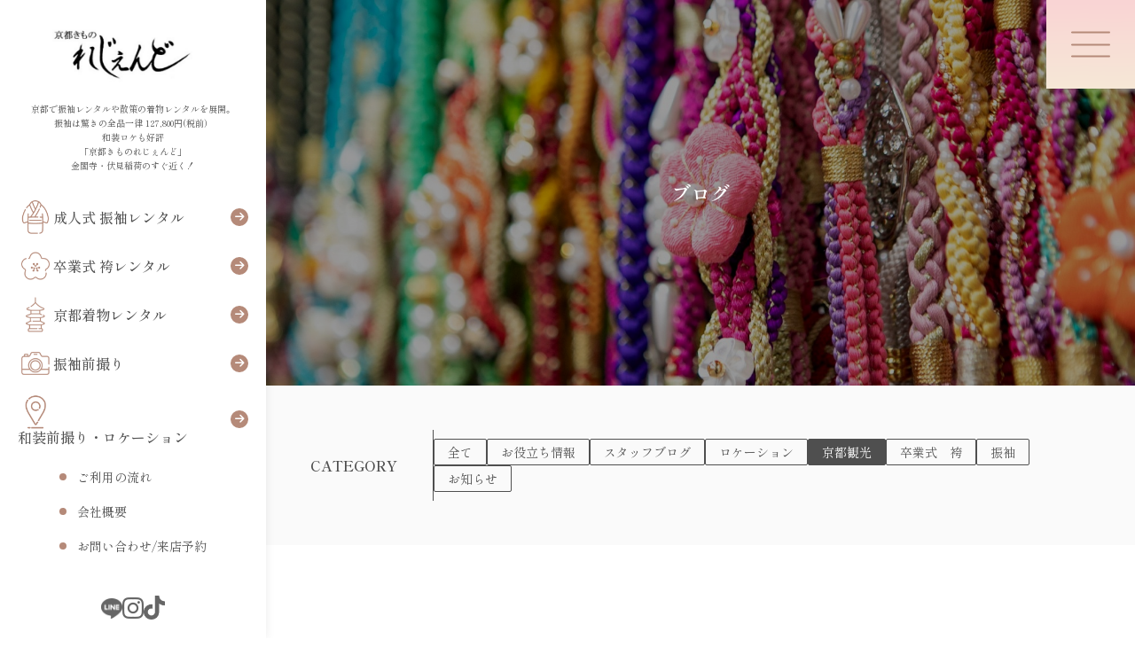

--- FILE ---
content_type: text/html; charset=UTF-8
request_url: https://kyotolegend.com/blog?wg%5Bwgc-1696989988622_page%5D=1&wg%5Bwgc-1696989988622_cate%5D=4
body_size: 7029
content:
<!DOCTYPE html>
<html lang="ja">

<head>
	
	<meta http-equiv="X-UA-Compatible" content="IE=edge">
	<meta charset="utf-8">
	<meta name="keywords" content="ブログ,振袖レンタル,着物レンタル,京都,前撮り,ロケ撮影">
	<meta name="description" content="京都きものれじぇんどブログページになります。京都で振袖レンタル・卒業式袴レンタル・袴レンタルをお考えなら京都に3店舗ある安くて品揃え豊富なレンタル・販売振袖専門店「京都きものれじぇんど」へ。">
	<meta name="viewport" content="width=device-width,initial-scale=1">
	<meta name="csrf-token" content="0c5f5eac37da57adb800d010073c0cfd2f57f3a292197834dff628e29fd04962">
	<title>ブログ｜京都の振袖レンタル・袴レンタル｜街歩きの着物レンタル【京都きものれじぇんど】</title>
	<link href="https://use.fontawesome.com/releases/v6.0.0/css/all.css" rel="stylesheet">
<script src="https://cdn.jsdelivr.net/jquery/3.1.1/jquery.min.js"></script>
<meta property="og:title" content="京都の振袖レンタル・袴レンタル｜街歩きの着物レンタル【京都きものれじぇんど】" />
<meta property="og:type" content="website" />
<meta property="og:url" content="https://kyotolegend.com/" />
<meta property="og:image" content="https://kyotolegend.com/system_panel/uploads/images/ogp.jpg" />
<meta property="og:site_name" content="京都の振袖レンタル・袴レンタル｜街歩きの着物レンタル【京都きものれじぇんど】" />
<meta property="og:description" content="京都で振袖レンタルをお考えなら京都に3店舗ある安くて品揃え豊富なレンタル・販売振袖専門店「京都きものれじぇんど」へ。持込、前撮り、和装ロケ撮影もOK！また京都散策に着物レンタルも展開中。金閣寺・伏見稲荷大社からもすぐ近く、着物姿で京都観光をお楽しみ頂けます。" />
<meta name="google-site-verification" content="2NobcQNPN-Tp2qZHMIgGmaewZN2IEKCoVHaKYBqOLvY" />
<meta name="format-detection" content="telephone=no">
<!-- 20240708 WebSite構造化 -->
<script type="application/ld+json">
{
"@context" : "http://schema.org",
"@type" : "WebSite",
"name" : "京都きものれじぇんど",
"url" : "https://kyotolegend.com/"
}
</script>
<!-- //20240708 WebSite構造化 -->
<!-- 20240718 Navigation構造化 -->
<script type="application/ld+json">
{
"@context": "http://schema.org",
"@type": "SiteNavigationElement",
"hasPart": [
{"@type": "WebPage","name": "京都で振袖レンタル・袴レンタルをお考えなら株式会社れじぇんど",
"url": "https://kyotolegend.com/"},
{"@type": "WebPage","name": "振袖レンタル",
"url": "https://kyotolegend.com/furisode"},
{"@type": "WebPage","name": "卒業式　袴レンタル",
"url": "https://kyotolegend.com/hakama"},
{"@type": "WebPage","name": "前撮り",
"url": "https://kyotolegend.com/preshoot"},
{"@type": "WebPage","name": "京都着物レンタル",
"url": "https://kyotolegend.com/kankou"},
{"@type": "WebPage","name": "和装前撮り",
"url": "https://kyotolegend.com/preshoot"},
{"@type": "WebPage","name": "ロケーション",
"url": "https://kyotolegend.com/location"},
{"@type": "WebPage","name": "会社概要",
"url": "https://kyotolegend.com/company"},
{"@type": "WebPage","name": "ブログ",
"url": "https://kyotolegend.com/blog"},
{"@type": "WebPage","name": "お問い合わせ",
"url": "https://kyotolegend.com/contact"}
]}</script>
<!-- //20240718 Navigation構造化 -->
<!-- 20240827 Corporation構造化 -->
<script type="application/ld+json">
{
"@context": "http://schema.org",
"@type": "Corporation",
"name": "京都きもの れじぇんど 北山店（本社）",
"address": {
"@type": "PostalAddress",
"postalCode": "6038465",
"addressRegion": "京都府",
"addressLocality": "京都市北区",
"streetAddress": "鷹峯土天井町１-１"
},
"telephone": "+81754923568",
"URL": "https://kyotolegend.com/"
}
</script>
<script type="application/ld+json">
{
"@context": "http://schema.org",
"@type": "Corporation",
"name": "京都きもの れじぇんど 洛西店",
"address": {
"@type": "PostalAddress",
"postalCode": "6101104",
"addressRegion": "京都府",
"addressLocality": "京都市西京区",
"streetAddress": "大枝中山町2−272"
},
"telephone": "+81753333311",
"URL": "https://kyotolegend.com/"
}
</script>
<script type="application/ld+json">
{
"@context": "http://schema.org",
"@type": "Corporation",
"name": "京都きもの れじぇんど 伏見店",
"address": {
"@type": "PostalAddress",
"postalCode": "6128445",
"addressRegion": "京都府",
"addressLocality": "京都市伏見区",
"streetAddress": "竹田浄菩提院町310"
},
"telephone": "+81756046555",
"URL": "https://kyotolegend.com/"
}
</script>
<!-- //20240827 Corporation構造化 --><!-- Matomo -->
<script>
  var _paq = window._paq = window._paq || [];
  /* tracker methods like "setCustomDimension" should be called before "trackPageView" */
  _paq.push(['trackPageView']);
  _paq.push(['enableLinkTracking']);
  (function() {
    var u="https://analytics02.ssl-link.jp/";
    _paq.push(['setTrackerUrl', u+'matomo.php']);
    _paq.push(['setSiteId', '1900']);
    var d=document, g=d.createElement('script'), s=d.getElementsByTagName('script')[0];
    g.async=true; g.src=u+'matomo.js'; s.parentNode.insertBefore(g,s);
  })();
</script>
<meta name="google-site-verification" content="p6g_bpDbRKY7ntGEYhvYgsMiRy_yTvgxv6EtCCqpX4k" />
<!-- End Matomo Code -->
	<!-- Google tag (gtag.js) -->
<script async src="https://www.googletagmanager.com/gtag/js?id=G-KM7TDC5GCT"></script>
<script>
  window.dataLayer = window.dataLayer || [];
  function gtag(){dataLayer.push(arguments);}
  gtag('js', new Date());
  gtag('config', 'G-KM7TDC5GCT');
</script>
	
	<!-- <link rel="stylesheet" href="/plugins/bootstrap/bootstrap.min.css"> -->
	<link rel="stylesheet" href="/plugins/bootstrap/bootstrap.phantom.min.css">
	<link rel="stylesheet" href="/plugins/font-awesome/font-awesome.min.css">
	<link rel="stylesheet" href="/system_panel/uploads/styles/swiper.css?t=1696952498">
	<link rel="stylesheet" href="/system_panel/uploads/styles/lightbox.css?t=1698293730">
	<link rel="stylesheet" href="/system_panel/uploads/styles/common.css?t=1699925459">
	<link rel="stylesheet" href="/system_panel/uploads/styles/style.css?t=1715844707">
	<link rel="stylesheet" href="/system_panel/uploads/styles/blog.css?t=1698293730">

<link rel="apple-touch-icon" sizes="180x180" href="/system_panel/uploads/touchicon/touchicon.png?r=1769213968">

	<style>
	* { box-sizing: border-box; } body {margin: 0;}.gjs-dashed .container, .gjs-dashed .container-fluid, .gjs-dashed .row, .gjs-dashed .col, .gjs-dashed [class^="col-"]{min-height:1.5rem !important;}.gjs-dashed .w-100{background-color:rgba(0, 0, 0, 0.1);min-height:0.25rem !important;}.gjs-dashed img{min-width:25px;min-height:25px;background-color:rgba(0, 0, 0, 0.5);}.gjs-dashed .btn-group, .gjs-dashed .btn-toolbar{padding-right:1.5rem !important;min-height:1.5rem !important;}.gjs-dashed .card, .gjs-dashed .card-group, .gjs-dashed .card-deck, .gjs-dashed .card-columns{min-height:1.5rem !important;}.gjs-dashed .collapse{display:block !important;min-height:1.5rem !important;}.gjs-dashed .dropdown{display:block !important;min-height:1.5rem !important;}.gjs-dashed .dropdown-menu{min-height:1.5rem !important;display:block !important;}.c2697{color:black;}.c3295{color:black;}.c8019{color:black;}.menu-wrap{display:none;}* { box-sizing: border-box; } body {margin: 0;}.gjs-dashed .container, .gjs-dashed .container-fluid, .gjs-dashed .row, .gjs-dashed .col, .gjs-dashed [class^="col-"]{min-height:1.5rem !important;}.gjs-dashed .w-100{background-color:rgba(0, 0, 0, 0.1);min-height:0.25rem !important;}.gjs-dashed img{min-width:25px;min-height:25px;background-color:rgba(0, 0, 0, 0.5);}.gjs-dashed .btn-group, .gjs-dashed .btn-toolbar{padding-right:1.5rem !important;min-height:1.5rem !important;}.gjs-dashed .card, .gjs-dashed .card-group, .gjs-dashed .card-deck, .gjs-dashed .card-columns{min-height:1.5rem !important;}.gjs-dashed .collapse{display:block !important;min-height:1.5rem !important;}.gjs-dashed .dropdown{display:block !important;min-height:1.5rem !important;}.gjs-dashed .dropdown-menu{min-height:1.5rem !important;display:block !important;}* { box-sizing: border-box; } body {margin: 0;}.gjs-dashed .container, .gjs-dashed .container-fluid, .gjs-dashed .row, .gjs-dashed .col, .gjs-dashed [class^="col-"]{min-height:1.5rem !important;}.gjs-dashed .w-100{background-color:rgba(0, 0, 0, 0.1);min-height:0.25rem !important;}.gjs-dashed img{min-width:25px;min-height:25px;background-color:rgba(0, 0, 0, 0.5);}.gjs-dashed .btn-group, .gjs-dashed .btn-toolbar{padding-right:1.5rem !important;min-height:1.5rem !important;}.gjs-dashed .card, .gjs-dashed .card-group, .gjs-dashed .card-deck, .gjs-dashed .card-columns{min-height:1.5rem !important;}.gjs-dashed .collapse{display:block !important;min-height:1.5rem !important;}.gjs-dashed .dropdown{display:block !important;min-height:1.5rem !important;}.gjs-dashed .dropdown-menu{min-height:1.5rem !important;display:block !important;}.c2697{color:black;}.c8019{color:black;}.p1696957764630{margin:0 0 10px 0;}.c29960{display:inline-block;padding:0px;min-height:100px;min-width:100px;}.copyright.txt-center.pd-b-20px.font-14-sp{color:#ffffff;}.box.fdShopBg03{background-image:url(https://kyotolegend.com/system_panel/uploads/images/footer_shop03.jpg);background-attachment:scroll;position:relative;background-repeat:no-repeat;background-size:cover;background-position:center center;}.box-item.flex.shopBg03{background-image:url(https://kyotolegend.com/system_panel/uploads/images/footer_shop03.jpg);background-attachment:scroll;background-position:center center;background-size:cover;background-repeat:no-repeat;}.box-item.flex.shopBg02{background-image:url(https://kyotolegend.com/system_panel/uploads/images/footer_shop02.jpg);background-attachment:scroll;background-position:center center;background-size:cover;background-repeat:no-repeat;}.box-item.flex.shopBg01{background-image:url(https://kyotolegend.com/system_panel/uploads/images/20240809173151408794.JPG);background-attachment:scroll;background-size:cover;background-position:center center;background-repeat:no-repeat;}
	</style>
</head>
<body>
<div id="root">
<div class="menu-bt"><div class="line posi-center">
<div></div>
<div></div>
<div></div>
</div></div>
<div class="menu-wrap"><div class="flex"><div class="head-nav"><div class="ul flex flex-top-left">
<div class="li"><a classes="link-block-1696956956669" href="./index"><div class="flex flex-center-left">
<p class="p1696956961347">トップページ</p>
<i class="fa-solid fa-arrow-right-long"></i>
</div></a></div>
<div class="li"><a classes="link-block-1696956956669" href="./furisode"><div class="flex flex-center-left">
<p class="p1696956961347">振袖レンタル</p>
<i class="fa-solid fa-arrow-right-long"></i>
</div></a></div>
<div class="li"><a classes="link-block-1696956956669" href="./hakama"><div class="flex flex-center-left">
<p class="p1696956961347">卒業式　袴レンタル</p>
<i class="fa-solid fa-arrow-right-long"></i>
</div></a></div>
<div class="li"><a classes="link-block-1696956956669" href="./kankou"><div class="flex flex-center-left">
<p class="p1696956961347">京都着物レンタル</p>
<i class="fa-solid fa-arrow-right-long"></i>
</div></a></div>
<div class="li"><a classes="link-block-1696956956669" href="./preshoot"><div class="flex flex-center-left">
<p class="p1696956961347">振袖前撮り</p>
<i class="fa-solid fa-arrow-right-long"></i>
</div></a></div>
<div class="li"><a classes="link-block-1696956956669" href="./location"><div class="flex flex-center-left">
<p class="p1696956961347">和装前撮り・ロケーション</p>
<i class="fa-solid fa-arrow-right-long"></i>
</div></a></div>
<div class="li d-none"><a classes="link-block-1696956956669" target="_blank" href="https://www.shitateyakobo.com/"><div class="flex flex-center-left">
<p class="p1696956961347">お仕立て工房</p>
<i class="fa-solid fa-arrow-right-long"></i>
</div></a></div>
<div id="i1ymnm" class="li c3658"><a classes="link-block-1696956956669" target="_blank" href="http://www.wedding-legend.com/"><div class="flex flex-center-left">
<p class="p1696956961347">洋装ウェディング</p>
<i class="fa-solid fa-arrow-right-long"></i>
</div></a></div>
<div class="li c3658"><a classes="link-block-1696956956669" href="/detail?wgd=cases-45&amp;wgdo=sort-ASC"><div class="flex flex-center-left">
<p class="p1696956961347">結婚式振袖レンタル</p>
<i class="fa-solid fa-arrow-right-long"></i>
</div></a></div>
<div class="li"><a classes="link-block-1696956956669" href="./company"><div class="flex flex-center-left">
<p class="p1696956961347">会社概要</p>
<i class="fa-solid fa-arrow-right-long"></i>
</div></a></div>
<div class="li"><a classes="link-block-1696956956669" href="./blog"><div class="flex flex-center-left">
<p class="p1696956961347">ブログ</p>
<i class="fa-solid fa-arrow-right-long"></i>
</div></a></div>
<div class="li"><a classes="link-block-1696956956669" href="./contact"><div class="flex flex-center-left">
<p class="p1696956961347">お問い合わせ/来店予約</p>
<i class="fa-solid fa-arrow-right-long"></i>
</div></a></div>
</div></div></div></div>
<div class="header flex flex-space-around">
<div class="logo">
<a classes="link-block-1696953375962" href="./index"><img src="https://kyotolegend.com/system_panel/uploads/images/logo1.png" alt="京都きもの　れじぇんど" class="c2697"></a><p class="p1696953378009">京都で振袖レンタルや散策の着物レンタルを展開。<br>振袖は驚きの全品一律 127,800円(税前）<br>和装ロケも好評<br>​​​​​​​「京都きものれじぇんど」<br>金閣寺・伏見稲荷のすぐ近く！</p>
</div>
<div class="head-nav"><div class="ul">
<div class="li"><a classes="link-block-1696956089459" href="./furisode"><div class="flex flex-center-left">
<img src="https://kyotolegend.com/system_panel/uploads/images/titile_icon01.png" alt="振袖レンタル" class="c3295"><p class="p1696956135246">成人式 振袖レンタル</p>
</div>
<div class="icon flex"><i class="fa-solid fa-arrow-right"></i></div></a></div>
<div class="li"><a classes="link-block-1696956089459" href="./hakama"><div class="flex flex-center-left">
<img src="https://kyotolegend.com/system_panel/uploads/images/titile_icon02.png" alt="卒業式　袴レンタル" class="c3295"><p class="p1696956135246">卒業式 袴レンタル</p>
</div>
<div class="icon flex"><i class="fa-solid fa-arrow-right"></i></div></a></div>
<div class="li"><a classes="link-block-1696956089459" href="./kankou"><div class="flex flex-center-left">
<img src="https://kyotolegend.com/system_panel/uploads/images/titile_icon03.png" alt="京都着物レンタル" class="c3295"><p class="p1696956135246">京都着物レンタル</p>
</div>
<div class="icon flex"><i class="fa-solid fa-arrow-right"></i></div></a></div>
<div class="li"><a classes="link-block-1696956089459" href="./preshoot"><div class="flex flex-center-left">
<img src="https://kyotolegend.com/system_panel/uploads/images/titile_icon04.png" alt="ロケーション" class="c3295"><p class="p1696956135246">振袖前撮り</p>
</div>
<div class="icon flex"><i class="fa-solid fa-arrow-right"></i></div></a></div>
<div class="li"><a classes="link-block-1696956089459" href="./location"><div class="flex flex-center-left">
<img src="https://kyotolegend.com/system_panel/uploads/images/20240516103529196125.png" alt="ロケーション" class="c3295"><p class="p1696956135246">和装前撮り・ロケーション</p>
</div>
<div class="icon flex"><i class="fa-solid fa-arrow-right"></i></div></a></div>
</div></div>
<div class="head-nav2 mt-4"><div class="ul">
<div class="li"><a classes="link-block-1696956089459" href="/system"><p class="p1696956135246">ご利用の流れ</p></a></div>
<div class="li"><a classes="link-block-1696956089459" href="./company"><p class="p1696956135246">会社概要</p></a></div>
<div class="li"><a classes="link-block-1696956089459" href="./contact"><p class="p1696956135246">お問い合わせ/来店予約</p></a></div>
<div class="li d-none"><a classes="link-block-1696956089459" target="_blank" href="https://www.shitateyakobo.com/"><p class="p1696956135246">お仕立て工房</p></a></div>
<div id="i1us8" class="li c2773"></div>
</div></div>
<div class="sns-box flex">
<div class="li"><a classes="link-block-1696956089459" target="_blank" href="https://page.line.me/sts4393t?openQrModal=true"><img src="https://kyotolegend.com/system_panel/uploads/images/line.png" alt="line" class="c8019"></a></div>
<div class="li"><a classes="link-block-1696956089459" target="_blank" href="https://www.instagram.com/kimono_legend/"><img src="https://kyotolegend.com/system_panel/uploads/images/instagram.png" alt="instagram" class="c8019"></a></div>
<div class="li"><a classes="link-block-1696956089459" target="_blank" href="https://www.tiktok.com/@kimono_legend"><img src="https://kyotolegend.com/system_panel/uploads/images/tiktok.png" alt="tiktok" class="c8019"></a></div>
</div>
<div class="head-contact pc-hide"><a classes="link-block-1697273166170" href="./contact"><i class="fa-regular fa-envelope"></i></a></div>
</div>
<div class="main-wrap blog">
<div id="i8mj" class="pagetitle2"><div class="title-box"><h1 class="font-semibold font-26 font-22-lt font-20-tb font-18-sp">ブログ</h1></div></div>
<div class="cate-link flex"><div class="flex width-90per mg-center flex-stretch">
<div class="title border-so1-r pd-r-40px flex"><p class="font-semibold font-16 font-14-sp">CATEGORY</p></div>
<div class="link-box"><section id="wgc-1696990127773" class="webgene-blog"><article class="webgene-item"><a class="block motion03s hvr-opa05" href="/blog?wg%5Bwgc-1696989988622_cate%5D=7">お役立ち情報</a></article>
<article class="webgene-item"><a class="block motion03s hvr-opa05" href="/blog?wg%5Bwgc-1696989988622_cate%5D=6">スタッフブログ</a></article>
<article class="webgene-item"><a class="block motion03s hvr-opa05" href="/blog?wg%5Bwgc-1696989988622_cate%5D=5">ロケーション</a></article>
<article class="webgene-item"><a class="block motion03s hvr-opa05" href="/blog?wg%5Bwgc-1696989988622_cate%5D=4">京都観光</a></article>
<article class="webgene-item"><a class="block motion03s hvr-opa05" href="/blog?wg%5Bwgc-1696989988622_cate%5D=3">卒業式　袴</a></article>
<article class="webgene-item"><a class="block motion03s hvr-opa05" href="/blog?wg%5Bwgc-1696989988622_cate%5D=2">振袖</a></article>
<article class="webgene-item"><a class="block motion03s hvr-opa05" href="/blog?wg%5Bwgc-1696989988622_cate%5D=1">お知らせ</a></article>
</section></div>
</div></div>
<div class="contents width-90per mg-center"><div id="preshoot01" class="new-list blog-list"><section id="wgc-1696989988622" class="webgene-blog"><article class="webgene-item">
					<a class="block motion03s hvr-opa05" href="././blogdetail?wgd=blog-4&amp;wgdo=date-DESC%09">
						<div class="img-box">
							<div class="rectangle-img img-tool mg-b-20px"></div>
							<p class="cate font-14 font-12-sp">京都観光</p>
						</div>
						<div class="date flex flex-center-left mg-b-10px">
<i class="fa-regular fa-clock txt-color3 mg-r-10px"></i><p class="date font-14-lt font-12-sp">2023.10.11</p>
</div>
						<h2 class="over-txt txt-color-normal font-18 font-16-lt font-14-sp">公式サイトをリニューアルいたしました</h2>
					</a>
				</article>
<div class="webgene-pagination"><ul><li class="number selected"><a href="/blog?wg%5Bwgc-1696989988622_page%5D=1&amp;wg%5Bwgc-1696989988622_cate%5D=4">1</a></li></ul></div></section></div></div>
</div>
<div class="footer-shop sc-anime bottomin">
<div class="contents-title1">
<p class="en">SHOP LIST</p>
<h2 class="jp">店舗情報</h2>
</div>
<div class="box-wrap flex flex-stretch">
<div class="box">
<div class="box-item flex shopBg01"><div>
<div class="tag-box flex">
<p class="p1696957764630">完全予約制</p>
<p class="p1696957764630">振袖</p>
<p class="p1696957764630">卒業式袴</p>
<p class="p1696957764630">観光着物</p>
</div>
<h3 class="h1696957794555">本店（北山店）</h3>
<div class="txt-box">
<p class="p1696957764630">京都府京都市北区鷹峯土天井町1-1</p>
<div><a classes="link-block-1696957826155" href="tel:075-491-0222"><p class="p1696957827362">TEL：075-492-3568</p></a></div>
<p class="p1696957764630">バス：京都市営バス停「土天井町」より徒歩1分</p>
<p class="p1696957764630">車：駐車場完備</p>
</div>
</div></div>
<div class="map"><div src="https://www.google.com/maps/embed?pb=!1m18!1m12!1m3!1d3266.264628627649!2d135.73233087526958!3d35.05012246438514!2m3!1f0!2f0!3f0!3m2!1i1024!2i768!4f13.1!3m3!1m2!1s0x6001a8179740ddeb%3A0x3c509105c075aa8e!2z5qCq5byP5Lya56S-44KM44GY44GH44KT44Gp!5e0!3m2!1sja!2sjp!4v1715752842069!5m2!1sja!2sjp" class="c29960"><iframe src="https://www.google.com/maps/embed?pb=!1m18!1m12!1m3!1d3266.264628627649!2d135.73233087526958!3d35.05012246438514!2m3!1f0!2f0!3f0!3m2!1i1024!2i768!4f13.1!3m3!1m2!1s0x6001a8179740ddeb%3A0x3c509105c075aa8e!2z5qCq5byP5Lya56S-44KM44GY44GH44KT44Gp!5e0!3m2!1sja!2sjp!4v1715752842069!5m2!1sja!2sjp" width="400" height="300" loading="lazy" id="i93kcq" class="gjs-no-pointer c2012 c2267"></iframe></div></div>
</div>
<div class="box">
<div class="box-item flex shopBg02"><div>
<div class="tag-box flex">
<p class="p1696957764630">振袖</p>
<p class="p1696957764630">卒業式袴</p>
</div>
<h3 class="h1696957794555">洛西店</h3>
<div class="txt-box">
<p class="p1696957764630">京都府京都市西京区大枝中山町2－272</p>
<div><a classes="link-block-1696957826155" href="tel:075-333-3311"><p class="p1696957827362">TEL：075-333-3311</p></a></div>
<p class="p1696957764630">バス：京都市営バス停「国道中山」より徒歩2分</p>
<p class="p1696957764630">車：駐車場完備</p>
</div>
</div></div>
<div class="map"><div src="https://www.google.com/maps/embed?pb=!1m18!1m12!1m3!1d1155.920228801838!2d135.67569001514445!3d34.97073898223737!2m3!1f0!2f0!3f0!3m2!1i1024!2i768!4f13.1!3m3!1m2!1s0x600106d2cdd7ed19%3A0xfacc62b63aff0b21!2z44KM44GY44GH44KT44GpIOa0m-ilv-W6lw!5e0!3m2!1sja!2sjp!4v1696836857515!5m2!1sja!2sjp" class="c29960"><iframe src="https://www.google.com/maps/embed?pb=!1m18!1m12!1m3!1d1155.920228801838!2d135.67569001514445!3d34.97073898223737!2m3!1f0!2f0!3f0!3m2!1i1024!2i768!4f13.1!3m3!1m2!1s0x600106d2cdd7ed19%3A0xfacc62b63aff0b21!2z44KM44GY44GH44KT44GpIOa0m-ilv-W6lw!5e0!3m2!1sja!2sjp!4v1696836857515!5m2!1sja!2sjp" width="400" height="300" loading="lazy" id="iunj1j" class="gjs-no-pointer c2265"></iframe></div></div>
</div>
<div class="box">
<div class="box-item flex shopBg03"><div>
<div class="tag-box flex">
<p class="p1696957764630">振袖</p>
<p class="p1696957764630">卒業式袴</p>
<p class="p1696957764630">観光着物</p>
<p class="p1696957764630">前撮り</p>
<p class="p1696957764630">ロケ撮影</p>
</div>
<h3 class="h1696957794555">伏見店</h3>
<div class="txt-box">
<p class="p1696957764630">京都府京都市伏見区竹田浄菩提院町310</p>
<div><a classes="link-block-1696957826155" href="tel:075-604-6555"><p class="p1696957827362">TEL：075-604-6555</p></a></div>
<p class="p1696957764630">電車：京都市営地下鉄「竹田駅」<br>​​​​​​​近畿日本鉄道「竹田駅」より徒歩15分</p>
<p class="p1696957764630">車：駐車場完備</p>
</div>
</div></div>
<div class="map"><div width="" src="https://www.google.com/maps/embed?pb=!1m18!1m12!1m3!1d1374.9545202154768!2d135.7504502322682!3d34.951309917082405!2m3!1f0!2f0!3f0!3m2!1i1024!2i768!4f13.1!3m3!1m2!1s0x60010588229cc3ff%3A0x8995e536cdcd3864!2z44KM44GY44GH44KT44GpIOS8j-imi-W6lw!5e0!3m2!1sja!2sjp!4v1696836823625!5m2!1sja!2sjp" class="c29960"><iframe src="https://www.google.com/maps/embed?pb=!1m18!1m12!1m3!1d1374.9545202154768!2d135.7504502322682!3d34.951309917082405!2m3!1f0!2f0!3f0!3m2!1i1024!2i768!4f13.1!3m3!1m2!1s0x60010588229cc3ff%3A0x8995e536cdcd3864!2z44KM44GY44GH44KT44GpIOS8j-imi-W6lw!5e0!3m2!1sja!2sjp!4v1696836823625!5m2!1sja!2sjp" width="400" height="300" loading="lazy" id="ihdca2" class="gjs-no-pointer c2539"></iframe></div></div>
</div>
</div>
</div>
<div class="footer">
<div class="logo"><a classes="link-block-1696953375962" href="./index"><img src="https://kyotolegend.com/system_panel/uploads/images/logo2.png" alt="京都きもの　れじぇんど" class="c2697"></a></div>
<div class="footer-nav flex flex-top-center">
<div class="ul">
<div class="li"><a classes="link-block-1696956956669" href="./index"><p class="p1696956961347">トップページ</p></a></div>
<div class="li"><a classes="link-block-1696956956669" href="./blog"><p class="p1696956961347">ブログ</p></a></div>
<div class="li"><a classes="link-block-1696956956669" href="./contact"><p class="p1696956961347">お問い合わせ</p></a></div>
</div>
<div class="ul">
<div class="li"><a classes="link-block-1696956956669" href="./furisode"><p class="p1696956961347">成人式振袖レンタル</p></a></div>
<div class="ul">
<div class="li"><a classes="link-block-1696956956669" href="https://kyotolegend.com/system#furiso01" class="link-bt3"><p class="p1696956961347">ご利用の流れ</p></a></div>
<div class="li"><a classes="link-block-1696956956669" href="https://kyotolegend.com/system#furiso02" class="link-bt3"><p class="p1696956961347">はじめての方へ</p></a></div>
<div class="li"><a classes="link-block-1696956956669" href="https://kyotolegend.com/system#furiso03" class="link-bt3"><p class="p1696956961347">システム紹介</p></a></div>
<div class="li"><a classes="link-block-1696956956669" href="https://kyotolegend.com/system#furiso04" class="link-bt3"><p class="p1696956961347">ご利用料金</p></a></div>
<div class="li"><a classes="link-block-1696956956669" href="https://kyotolegend.com/preshoot"><p class="p1696956961347">振袖前撮り</p></a></div>
</div>
</div>
<div class="ul">
<div class="li"><a classes="link-block-1696956956669" href="./hakama"><p class="p1696956961347">卒業式　袴レンタル</p></a></div>
<div class="ul">
<div class="li"><a classes="link-block-1696956956669" href="https://kyotolegend.com/system#hakama01" class="link-bt3"><p class="p1696956961347">ご利用の流れ</p></a></div>
<div class="li"><a classes="link-block-1696956956669" href="https://kyotolegend.com/system#hakama02" class="link-bt3"><p class="p1696956961347">はじめての方へ</p></a></div>
<div class="li"><a classes="link-block-1696956956669" href="https://kyotolegend.com/system#hakama03" class="link-bt3"><p class="p1696956961347">システム紹介</p></a></div>
<div class="li"><a classes="link-block-1696956956669" href="https://kyotolegend.com/system#hakama04" class="link-bt3"><p class="p1696956961347">ご利用料金</p></a></div>
<div class="li"><a classes="link-block-1696956956669" href="https://kyotolegend.com/preshoot"><p class="p1696956961347">振袖前撮り</p></a></div>
</div>
</div>
<div class="ul">
<div class="li"><a classes="link-block-1696956956669" href="./kankou"><p class="p1696956961347">京都着物レンタル</p></a></div>
<div class="ul">
<div class="li"><a classes="link-block-1696956956669" href="./kankou#about"><p class="p1696956961347">京都着物の特徴</p></a></div>
<div class="li"><a classes="link-block-1696956956669" href="./kankou#plan"><p class="p1696956961347">レンタルプラン一覧</p></a></div>
<div class="li"><a classes="link-block-1696956956669" href="./kankou#spot"><p class="p1696956961347">観光地ご紹介</p></a></div>
</div>
<div class="li"><a classes="link-block-1696956956669" href="/detail?wgd=cases-45&amp;wgdo=sort-ASC"><p class="p1696956961347">結婚式振袖レンタル</p></a></div>
</div>
<div class="ul">
<div class="li"><a classes="link-block-1696956956669" href="./location"><p class="p1696956961347">和装前撮り・ロケーション</p></a></div>
<div class="ul">
<div class="li"><a classes="link-block-1696956956669" href="./location#about"><p class="p1696956961347">ロケーション撮影の特徴</p></a></div>
<div class="li"><a classes="link-block-1696956956669" href="./location#plan"><p class="p1696956961347">プラン別一覧メニュー</p></a></div>
<div class="li"><a classes="link-block-1696956956669" href="./location#gallery"><p class="p1696956961347">ギャラリー</p></a></div>
</div>
</div>
<div class="ul">
<div class="li"><a classes="link-block-1696956956669" href="./company"><p class="p1696956961347">会社概要</p></a></div>
<div class="ul">
<div class="li"><a classes="link-block-1696956956669" href="./company#company01"><p class="p1696956961347">ご挨拶</p></a></div>
<div class="li"><a classes="link-block-1696956956669" href="./company#company02"><p class="p1696956961347">会社概要</p></a></div>
<div class="li"><a classes="link-block-1696956956669" href="./company#company03"><p class="p1696956961347">事業紹介</p></a></div>
<div class="li"><a classes="link-block-1696956956669" href="./company#company04"><p class="p1696956961347">店舗紹介</p></a></div>
<div class="li"><a classes="link-block-1696956956669" href="./company#company05"><p class="p1696956961347">人材募集</p></a></div>
</div>
</div>
</div>
<div class="sns-box flex pc-hide mg-b-50px">
<div class="li"><a classes="link-block-1696956089459" target="_blank" href="https://page.line.me/sts4393t?openQrModal=true"><img src="https://kyotolegend.com/system_panel/uploads/images/line-w.png" alt="line" class="c8019"></a></div>
<div class="li"><a classes="link-block-1696956089459" target="_blank" href="https://www.instagram.com/kimono_legend/"><img src="https://kyotolegend.com/system_panel/uploads/images/instagram-w.png" alt="instagram" class="c8019"></a></div>
<div class="li"><a classes="link-block-1696956089459" target="_blank" href="https://www.tiktok.com/@kytokimonolegend"><img src="https://kyotolegend.com/system_panel/uploads/images/tiktok-w.png" alt="tiktok" class="c8019"></a></div>
</div>
<p class="copyright txt-center pd-b-20px font-14-sp">ⓒ　2023　<a data-cke-saved-href="https://kyotolegend.com" href="https://kyotolegend.com"><span style="color:#ffffff;">京都で振袖レンタル・袴レンタルをお考えなら株式会社れじぇんど</span></a></p>
</div>
</div>			<script src="/plugins/jquery/jquery.min.js"></script>
			<script src="/plugins/popper/popper.min.js"></script>
			<script src="/plugins/bootstrap/bootstrap.min.js"></script>
			<script src="/plugins/lory/lory.min.js"></script>
			
				<script src="/system_panel/uploads/scripts/swiper.js?t=1696976933"></script>
	<script src="/system_panel/uploads/scripts/lightbox.js?t=1696952572"></script>
	<script src="/system_panel/uploads/scripts/common.js?t=1739781396"></script>
	<script src="/system_panel/uploads/scripts/bloglist.js?t=1697009551"></script>

			
			<script>
				window.addEventListener("load", function(event) {
					$.ajaxSetup({
						headers: {
							'X-CSRF-TOKEN': $('meta[name="csrf-token"]').attr('content')
						}
					});
				});
			</script>
		</body>
		</html>

--- FILE ---
content_type: text/css
request_url: https://kyotolegend.com/system_panel/uploads/styles/common.css?t=1699925459
body_size: 19543
content:
@charset "utf-8";

/* 管理画面調整用 */
.gjs-dashed .square-img {
	padding: 0 0 27%;
	aspect-ratio: inherit;
}

/* CSS Document */
*{
	margin: 0;
	padding: 0;
}
body{
	font-family: "Zen Old Mincho", "游明朝", "YuMincho", "ＭＳ Ｐ明朝", "MS PMincho","ヒラギノ明朝 Pro W3", "Hiragino Mincho Pro", "Sawarabi Mincho", "serif";
	font-style: normal;
	word-wrap : break-word;
	overflow-wrap : break-word;
}
img{
	vertical-align:bottom;
	width: 100%;
	height: auto;
}
h1,h2,h3,h4,h5,h6,p,li,a{
	font-size:16px;
	font-weight: normal; 
	margin: 0;
	line-height: 1.6;
}
ul,ol{
	list-style-type: none;
	margin-bottom: 0;
}
a,a:hover{
	text-decoration: none;
}
address{
	font-style: normal;
}
main{
	display: block;
}
h2:empty,h3:empty,h4:empty,h5:empty,h6:empty,p:empty{
	display: none!important;
}
figure{margin: 0;}

/* font ------------------------------------------------------------------------------------------------------------------------*/
/* フォント */
.font-sans-serif{
	font-family: "游ゴシック Medium", "游ゴシック体", "Yu Gothic Medium", YuGothic,"ヒラギノ角ゴ ProN", "Hiragino Kaku Gothic ProN", "メイリオ", Meiryo, "ＭＳ Ｐゴシック", "MS PGothic",  sans-serif;
}
.font-serif{
	font-family: "游明朝", "YuMincho", "ＭＳ Ｐ明朝", "MS PMincho","ヒラギノ明朝 Pro W3", "Hiragino Mincho Pro", "Sawarabi Mincho", "serif";
}

/* フォントサイズ */
.font-10{font-size: 10px;}
.font-11{font-size: 11px;}
.font-12{font-size: 12px;}
.font-13{font-size: 13px;}
.font-14{font-size: 14px;}
.font-15{font-size: 15px;}
.font-16{font-size: 16px;}
.font-17{font-size: 17px;}
.font-18{font-size: 18px;}
.font-19{font-size: 19px;}
.font-20{font-size: 20px;}
.font-21{font-size: 21px;}
.font-22{font-size: 22px;}
.font-23{font-size: 23px;}
.font-24{font-size: 24px;}
.font-25{font-size: 25px;}
.font-26{font-size: 26px;}
.font-27{font-size: 27px;}
.font-28{font-size: 28px;}
.font-29{font-size: 29px;}
.font-30{font-size: 30px;}
.font-31{font-size: 31px;}
.font-32{font-size: 32px;}
.font-33{font-size: 33px;}
.font-34{font-size: 34px;}
.font-35{font-size: 35px;}
.font-36{font-size: 36px;}
.font-37{font-size: 37px;}
.font-38{font-size: 38px;}
.font-39{font-size: 39px;}
.font-40{font-size: 40px;}
.font-41{font-size: 41px;}
.font-42{font-size: 42px;}
.font-43{font-size: 43px;}
.font-44{font-size: 44px;}
.font-45{font-size: 45px;}
.font-46{font-size: 46px;}
.font-47{font-size: 47px;}
.font-48{font-size: 48px;}
.font-49{font-size: 49px;}
.font-50{font-size: 50px;}


/* フォント太さ */
/* default normal */
.font-normal{font-weight: normal;}
.font-bold{font-weight: bold;}
.font-light{font-weight: lighter;}

/* 文字間隔 */
/* default 1px */
.letter-0{letter-spacing: 0;}
.letter-1{letter-spacing: 1px;}
.letter-2{letter-spacing: 2px;}
.letter-3{letter-spacing: 3px;}
.letter-4{letter-spacing: 4px;}
.letter-5{letter-spacing: 5px;}
.letter-6{letter-spacing: 6px;}
.letter-7{letter-spacing: 7px;}
.letter-8{letter-spacing: 8px;}
.letter-9{letter-spacing: 9px;}
.letter-10{letter-spacing: 10px;}

/* 行間 */
/* line-height 1.5 */
.linehight-0{line-height: 0;}
.linehight-h{line-height: 0.5;}
.linehight-1{line-height: 1;}
.linehight-1h{line-height: 1.5;}
.linehight-2{line-height: 2;}
.linehight-2h{line-height: 2.5;}
.linehight-3{line-height: 3;}
.linehight-3h{line-height: 3.5;}
.linehight-4{line-height: 4;}
.linehight-4h{line-height: 4.5;}
.linehight-5{line-height: 5;}

/* フォントスタイル */
/* font-style normal */
.font-style-normal{font-style: normal;}
.font-style-italic{font-style: italic;}

/* 改行なしの非表示 */
.over-txt{
	white-space: nowrap;  
	overflow: hidden;  
	text-overflow: ellipsis;  
	-webkit-text-overflow: ellipsis;  
	-o-text-overflow: ellipsis;  
}
.over-txt br{display: none;}


/* 文字揃え */
.txt-center{text-align: center;}
.txt-left{text-align: left;}
.txt-right{text-align: right;}

/* 縦書き・横書き */
.txt-vertical{
	-webkit-writing-mode: vertical-rl;
	-ms-writing-mode: tb-rl;
    writing-mode: vertical-rl;
}
.txt-horizontal{
	-webkit-writing-mode: horizontal-tb;
	-ms-writing-mode: lr-tb;
    writing-mode: horizontal-tb;
}


/* display ------------------------------------------------------------------------------------------------------------------------*/
.block{display: block;}
.none{display: none;}
.inline{display: inline;}
.inline-b{display: inline-block;}
.table{display: table;}
.table-cell{display: table-cell;}
.flex{
	display:-webkit-box;
    display:-moz-box;
    display:-ms-box;
    display:-webkit-flexbox;
    display:-moz-flexbox;
    display:-ms-flexbox;
    display:-webkit-flex;
    display:-moz-flex;
    display:-ms-flex;
    display:flex;
    -webkit-box-lines:multiple;
    -moz-box-lines:multiple;
    -webkit-flex-wrap:wrap;
    -moz-flex-wrap:wrap;
    -ms-flex-wrap:wrap;
    flex-wrap:wrap;
    justify-content: center;
    align-items: center;
	flex-direction: row;
}
/* flex設定 */
.flex-wrap{flex-wrap:wrap;}
.flex-nowrap{flex-wrap:nowrap;}
.flex-row{flex-direction: row;}
.flex-row-re{flex-direction: row-reverse;}
.flex-column{flex-direction: column;}
.flex-space-between{justify-content: space-between;}
.flex-space-around{justify-content: space-around;}
.flex-align-auto{align-self: auto;}
.flex-align-stretch{align-self: stretch;}
.flex-stretch{align-items: stretch;}
.flex-top{align-items: flex-start;}
.flex-center{align-items: center;}
.flex-bottom{align-items: flex-end;}
.flex-top-center{
    justify-content: center;
    align-items: flex-start;
}
.flex-top-left{
    justify-content: flex-start;
    align-items: flex-start;
}
.flex-top-right{
    justify-content: flex-end;
    align-items: flex-start;
}
.flex-center-center{
    justify-content: center;
    align-items: center;
}
.flex-center-left{
    justify-content: flex-start;
    align-items: center;
}
.flex-center-right{
    justify-content: flex-end;
    align-items: center;
}
.flex-bottom-center{
    justify-content: center;
    align-items: flex-end;
}
.flex-bottom-left{
    justify-content: flex-start;
    align-items: flex-end;
}
.flex-bottom-right{
    justify-content: flex-end;
    align-items: flex-end;
}
.flex-order1{order: 1;}
.flex-order2{order: 2;}
.flex-order3{order: 3;}
.flex-order4{order: 4;}
.flex-order5{order: 5;}
.flex-order6{order: 6;}
.flex-order7{order: 7;}
.flex-order8{order: 8;}
.flex-order9{order: 9;}
.flex-order10{order: 10;}
.flex-order11{order: 11;}
.flex-order12{order: 12;}

/* 揃え位置 */
.vr-center{vertical-align: middle;}
.vr-top{vertical-align: top;}
.vr-bottom{vertical-align: bottom;}

/* 非表示設定 */
.pc-hide{display: none;}
.empty-hide:empty{display: none!important;}
.empty-mg:empty{margin: 0!important;}
.empty-pd:empty{padding: 0!important;}

/* images ------------------------------------------------------------------------------------------------------------------------*/
/* 画像トリミング */
.square-img,.rectangle-img,.vertical-img{
	position: relative;
	overflow: hidden;
}
.rectangle-img{
	height: auto!important;
	aspect-ratio: 1.6 / 1;
	background-position: center center;
	background-size: cover;
}
.vertical-img{
	height: auto!important;
	aspect-ratio: 1 / 1.6;
	background-position: center center;
	background-size: cover;
}
.square-img{
	height: auto!important;
	aspect-ratio: 1 / 1;
	background-position: center center;
	background-size: cover;
}
.square-img img,.rectangle-img img,.vertical-img img{
	position: absolute;
	top: 50%;
	left: 50%;
	-ms-transform: translate(-50%,-50%);
	-webkit-transform: translate(-50%,-50%);
	transform: translate(-50%,-50%);
}

.test{
	position: absolute;
	top: 50%;
	left: 50%;
	transform: translate(-50%,-50%);
	font-size: 30px;
}
/* 背景画像 */
.bg-posi-t-l{background-position: top left;}
.bg-posi-t-c{background-position: top center;}
.bg-posi-t-r{background-position: top right;}
.bg-posi-c-c{background-position: center center;}
.bg-posi-c-l{background-position: center left;}
.bg-posi-c-r{background-position: center right;}
.bg-posi-b-l{background-position: bottom left;}
.bg-posi-b-c{background-position: bottom center;}
.bg-posi-b-r{background-position: bottom right;}
.bg-repe{background-repeat: repeat;}
.bg-repe-x{background-repeat: repeat-x;}
.bg-repe-y{background-repeat: repeat-y;}
.bg-repe-no{background-repeat: no-repeat;}
.bg-size-cover{background-size: cover;}
.bg-size-contain{background-size: contain;}
.bg-size-100-auto{background-size: 100% auto;}
.bg-size-auto-100{background-size: auto 100%;}
.bg-attach-scroll{background-attachment: scroll;}
.bg-attach-fixed{background-attachment: fixed;}


/* size ------------------------------------------------------------------------------------------------------------------------*/
.width-1280,.width-1000,.width-900,.width-800,.width-700,.width-600,.width-500,.width-400,.width-300,.width-200,.width-150,.width-100,.width-50,.width-1280-1000,.width-1280-max,.width-1000-max,.width-900-max,.width-800-max,.width-700-max,.width-600-max,.width-500-max,.width-400-max,.width-300-max,.width-200-max,.width-150-max,.width-100-max,.width-50-max,.width-max,.width-1280-min,.width-1000-min,.width-900-min,.width-800-min,.width-700-min,.width-600-min,.width-500-min,.width-400-min,.width-300-min,.width-200-min,.width-150-min,.width-100-min,.width-50-min{
	margin: 0 auto;
	box-sizing: border-box;
}
.width-1280{width: 1280px;}
.width-1000{width: 1000px;}
.width-900{width: 900px;}
.width-800{width: 800px;}
.width-700{width: 700px;}
.width-600{width: 600px;}
.width-500{width: 500px;}
.width-400{width: 400px;}
.width-300{width: 300px;}
.width-200{width: 200px;}
.width-150{width: 150px;}
.width-100{width: 100px;}
.width-50{width: 50px;}
.width-40{width: 40px;}
.width-30{width: 30px;}
.width-20{width: 20px;}
.width-10{width: 10px;}
.width-5{width: 5px;}
.width-1280-1000{width: 100%;max-width: 1280px;min-width: 1000px;}
.width-1280-max{width: 100%;max-width: 1280px;}
.width-1000-max{width: 100%;max-width: 1000px;}
.width-900-max{width: 100%;max-width: 900px;}
.width-800-max{width: 100%;max-width: 800px;}
.width-700-max{width: 100%;max-width: 700px;}
.width-600-max{width: 100%;max-width: 600px;}
.width-500-max{width: 100%;max-width: 500px;}
.width-400-max{width: 100%;max-width: 400px;}
.width-300-max{width: 100%;max-width: 300px;}
.width-200-max{width: 100%;max-width: 200px;}
.width-150-max{width: 100%;max-width: 150px;}
.width-100-max{width: 100%;max-width: 100px;}
.width-50-max{width: 100%;max-width: 50px;}
.width-max{width: 100%;max-width: 100%;min-width: 100%;}
.width-1280-min{width: 100%;min-width: 1280px;}
.width-1000-min{width: 100%;min-width: 1000px;}
.width-900-min{width: 100%;min-width: 900px;}
.width-800-min{width: 100%;min-width: 800px;}
.width-700-min{width: 100%;min-width: 700px;}
.width-600-min{width: 100%;min-width: 600px;}
.width-500-min{width: 100%;min-width: 500px;}
.width-400-min{width: 100%;min-width: 400px;}
.width-300-min{width: 100%;min-width: 300px;}
.width-200-min{width: 100%;min-width: 200px;}
.width-150-min{width: 100%;min-width: 150px;}
.width-100-min{width: 100%;min-width: 100px;}
.width-50-min{width: 100%;min-width: 50px;}

/* width-per */
.width-10per{width: 10%!important;}
.width-20per{width: 20%!important;}
.width-25per{width: 25%!important;}
.width-30per{width: 30%!important;}
.width-33per{width: 33.333%!important;}
.width-40per{width: 40%!important;}
.width-50per{width: 50%!important;}
.width-60per{width: 60%!important;}
.width-70per{width: 70%!important;}
.width-80per{width: 80%!important;}
.width-90per{width: 90%!important;}
.width-100per{width: 100%!important;}

.width-10per,.width-20per,.width-25per,.width-30per,.width-33per,.width-40per,.width-50per,.width-60per,.width-70per,.width-80per,.width-90per,.width-100per{box-sizing: border-box;}
.width-auto{width: auto!important}

/* grid */
.grid-1{width: 8.33333%!important;}
.grid-2{width: 16.66667%!important;}
.grid-3{width: 25%!important;}
.grid-4{width: 33.33333%!important;}
.grid-5{width: 41.66667%!important;}
.grid-6{width: 50%!important;}
.grid-7{width: 58.33333%!important;}
.grid-8{width: 66.66667%!important;}
.grid-9{width: 75%!important;}
.grid-10{width: 83.33333%!important;}
.grid-11{width: 91.66667%!important;}
.grid-12{width: 100%!important;}
.grid-1,.grid-2,.grid-3,.grid-4,.grid-5,.grid-6,.grid-7,.grid-8,.grid-9,.grid-10,.grid-11,.grid-12{box-sizing: border-box;}

/* column */
.column-1,.column-2,.column-3,.column-4,.column-5,.column-6,.column-7,.column-8,.column-9,.column-10,.column-11,.column-12{
	display:-webkit-box;
    display:-moz-box;
    display:-ms-box;
    display:-webkit-flexbox;
    display:-moz-flexbox;
    display:-ms-flexbox;
    display:-webkit-flex;
    display:-moz-flex;
    display:-ms-flex;
    display:flex;
    -webkit-box-lines:multiple;
    -moz-box-lines:multiple;
    -webkit-flex-wrap:wrap;
    -moz-flex-wrap:wrap;
    -ms-flex-wrap:wrap;
    flex-wrap:wrap;
    justify-content: center;
    align-items: center;
	flex-direction: row;
}
.column-12 .column{width: 8.33333%!important;box-sizing: border-box;}
.column-10 .column{width: 10%!important;box-sizing: border-box;}
.column-9 .column{width: 11.11111%!important;box-sizing: border-box;}
.column-8 .column{width: 12.5%!important;box-sizing: border-box;}
.column-7 .column{width: 14.285%!important;box-sizing: border-box;}
.column-6 .column{width: 16.66667%!important;box-sizing: border-box;}
.column-5 .column{width: 20%!important;box-sizing: border-box;}
.column-4 .column{width: 25%!important;box-sizing: border-box;}
.column-3 .column{width: 33.333%!important;box-sizing: border-box;}
.column-2 .column{width: 50%!important;box-sizing: border-box;}
.column-1 .column{width: 100%!important;box-sizing: border-box;}

/* height */
.heightauto{height: auto;}
.height100per{height: 100%;}
.height5vh{height: 5vh;}
.height10vh{height: 10vh;}
.height15vh{height: 15vh;}
.height20vh{height: 20vh;}
.height25vh{height: 25vh;}
.height30vh{height: 30vh;}
.height35vh{height: 35vh;}
.height40vh{height: 40vh;}
.height45vh{height: 45vh;}
.height50vh{height: 50vh;}
.height55vh{height: 55vh;}
.height60vh{height: 60vh;}
.height65vh{height: 65vh;}
.height70vh{height: 70vh;}
.height75vh{height: 75vh;}
.height80vh{height: 80vh;}
.height85vh{height: 85vh;}
.height90vh{height: 90vh;}
.height95vh{height: 95vh;}
.height100vh{height: 100vh;}

/* margin / padding ------------------------------------------------------------------------------------------------------------------------*/

/* margin */
.mg-center{margin: 0 auto;}
.mg-clear{margin: 0;}
.mg-5per{margin: 5%;}
.mg-10per{margin: 10%;}
.mg-t-b5per{margin: 5% 0;}
.mg-l-r5per{margin: 0 5%;}
.mg-t-b10per{margin: 10% 0;}
.mg-l-r10per{margin: 0 10%;}
.mg-t-5px{margin-top: 5px;}
.mg-t-10px{margin-top: 10px;}
.mg-t-15px{margin-top: 15px;}
.mg-t-20px{margin-top: 20px;}
.mg-t-25px{margin-top: 25px;}
.mg-t-30px{margin-top: 30px;}
.mg-t-35px{margin-top: 35px;}
.mg-t-40px{margin-top: 40px;}
.mg-t-45px{margin-top: 45px;}
.mg-t-50px{margin-top: 50px;}
.mg-t-60px{margin-top: 60px;}
.mg-t-70px{margin-top: 70px;}
.mg-t-80px{margin-top: 80px;}
.mg-t-90px{margin-top: 90px;}
.mg-t-100px{margin-top: 100px;}
.mg-t-150px{margin-top: 150px;}
.mg-t-200px{margin-top: 200px;}
.mg-b-5px{margin-bottom: 5px;}
.mg-b-10px{margin-bottom: 10px;}
.mg-b-15px{margin-bottom: 15px;}
.mg-b-20px{margin-bottom: 20px;}
.mg-b-25px{margin-bottom: 25px;}
.mg-b-30px{margin-bottom: 30px;}
.mg-b-35px{margin-bottom: 35px;}
.mg-b-40px{margin-bottom: 40px;}
.mg-b-45px{margin-bottom: 45px;}
.mg-b-50px{margin-bottom: 50px;}
.mg-b-60px{margin-bottom: 60px;}
.mg-b-70px{margin-bottom: 70px;}
.mg-b-80px{margin-bottom: 80px;}
.mg-b-90px{margin-bottom: 90px;}
.mg-b-100px{margin-bottom: 100px;}
.mg-b-150px{margin-bottom: 150px;}
.mg-b-200px{margin-bottom: 200px;}
.mg-l-5px{margin-left: 5px;}
.mg-l-10px{margin-left: 10px;}
.mg-l-15px{margin-left: 15px;}
.mg-l-20px{margin-left: 20px;}
.mg-l-25px{margin-left: 25px;}
.mg-l-30px{margin-left: 30px;}
.mg-l-35px{margin-left: 35px;}
.mg-l-40px{margin-left: 40px;}
.mg-l-45px{margin-left: 45px;}
.mg-l-50px{margin-left: 50px;}
.mg-l-60px{margin-left: 60px;}
.mg-l-70px{margin-left: 70px;}
.mg-l-80px{margin-left: 80px;}
.mg-l-90px{margin-left: 90px;}
.mg-l-100px{margin-left: 100px;}
.mg-l-150px{margin-left: 150px;}
.mg-l-200px{margin-left: 200px;}
.mg-r-5px{margin-right: 5px;}
.mg-r-10px{margin-right: 10px;}
.mg-r-15px{margin-right: 15px;}
.mg-r-20px{margin-right: 20px;}
.mg-r-25px{margin-right: 25px;}
.mg-r-30px{margin-right: 30px;}
.mg-r-35px{margin-right: 35px;}
.mg-r-40px{margin-right: 40px;}
.mg-r-45px{margin-right: 45px;}
.mg-r-50px{margin-right: 50px;}
.mg-r-60px{margin-right: 60px;}
.mg-r-70px{margin-right: 70px;}
.mg-r-80px{margin-right: 80px;}
.mg-r-90px{margin-right: 90px;}
.mg-r-100px{margin-right: 100px;}
.mg-r-150px{margin-right: 150px;}
.mg-r-200px{margin-right: 200px;}

/* padding */
.pd-clear{padding: 0;}
.pd-5per{padding: 5%;}
.pd-10per{padding: 10%;}
.pd-t-b5per{padding: 5% 0;}
.pd-l-r5per{padding: 0 5%;}
.pd-t-b10per{padding: 10% 0;}
.pd-l-r10per{padding: 0 10%;}
.pd-t-5per{padding-top: 5%;}
.pd-b-5per{padding-bottom: 5%;}
.pd-l-5per{padding-left: 5%;}
.pd-r-5per{padding-right: 5%;}
.pd-50px{padding: 50px;}
.pd-40px{padding: 40px;}
.pd-30px{padding: 30px;}
.pd-20px{padding: 20px;}
.pd-10px{padding: 10px;}
.pd-5px{padding: 5px;}
.pd-t-5px{padding-top: 5px;}
.pd-t-10px{padding-top: 10px;}
.pd-t-15px{padding-top: 15px;}
.pd-t-20px{padding-top: 20px;}
.pd-t-25px{padding-top: 25px;}
.pd-t-30px{padding-top: 30px;}
.pd-t-35px{padding-top: 35px;}
.pd-t-40px{padding-top: 40px;}
.pd-t-45px{padding-top: 45px;}
.pd-t-50px{padding-top: 50px;}
.pd-t-100px{padding-top: 100px;}
.pd-t-150px{padding-top: 150px;}
.pd-t-200px{padding-top: 200px;}
.pd-b-5px{padding-bottom: 5px;}
.pd-b-10px{padding-bottom: 10px;}
.pd-b-15px{padding-bottom: 15px;}
.pd-b-20px{padding-bottom: 20px;}
.pd-b-25px{padding-bottom: 25px;}
.pd-b-30px{padding-bottom: 30px;}
.pd-b-35px{padding-bottom: 35px;}
.pd-b-40px{padding-bottom: 40px;}
.pd-b-45px{padding-bottom: 45px;}
.pd-b-50px{padding-bottom: 50px;}
.pd-b-50px{padding-bottom: 50px;}
.pd-b-100px{padding-bottom: 100px;}
.pd-b-150px{padding-bottom: 150px;}
.pd-b-200px{padding-bottom: 200px;}
.pd-l-5px{padding-left: 5px;}
.pd-l-10px{padding-left: 10px;}
.pd-l-15px{padding-left: 15px;}
.pd-l-20px{padding-left: 20px;}
.pd-l-25px{padding-left: 25px;}
.pd-l-30px{padding-left: 30px;}
.pd-l-35px{padding-left: 35px;}
.pd-l-40px{padding-left: 40px;}
.pd-l-45px{padding-left: 45px;}
.pd-l-50px{padding-left: 50px;}
.pd-l-100px{padding-left: 100px;}
.pd-l-150px{padding-left: 150px;}
.pd-l-200px{padding-left: 200px;}
.pd-r-5px{padding-right: 5px;}
.pd-r-10px{padding-right: 10px;}
.pd-r-15px{padding-right: 15px;}
.pd-r-20px{padding-right: 20px;}
.pd-r-25px{padding-right: 25px;}
.pd-r-30px{padding-right: 30px;}
.pd-r-35px{padding-right: 35px;}
.pd-r-40px{padding-right: 40px;}
.pd-r-45px{padding-right: 45px;}
.pd-r-50px{padding-right: 50px;}
.pd-r-100px{padding-right: 100px;}
.pd-r-150px{padding-right: 150px;}
.pd-r-200px{padding-right: 200px;}

/* offset per */
.offset-0per{margin-left: 0;}
.offset-10per{margin-left: 10%;}
.offset-20per{margin-left: 20%;}
.offset-30per{margin-left: 30%;}
.offset-40per{margin-left: 40%;}
.offset-50per{margin-left: 50%;}
.offset-60per{margin-left: 60%;}
.offset-70per{margin-left: 70%;}
.offset-80per{margin-left: 80%;}
.offset-90per{margin-left: 90%;}

/* offset grid */
.offset-0{margin-left: 0;}
.offset-1{margin-left: 8.33333%;}
.offset-2{margin-left: 16.66667%;}
.offset-3{margin-left: 25%;}
.offset-4{margin-left: 33.33333%;}
.offset-5{margin-left: 41.66667%;}
.offset-6{margin-left: 50%;}
.offset-7{margin-left: 58.33333%;}
.offset-8{margin-left: 66.66667%;}
.offset-9{margin-left: 75%;}
.offset-10{margin-left: 83.33333%;}
.offset-11{margin-left: 91.66667%;}
.offset-0r{margin-right: 0;}
.offset-1r{margin-right: 8.33333%;}
.offset-2r{margin-right: 16.66667%;}
.offset-3r{margin-right: 25%;}
.offset-4r{margin-right: 33.33333%;}
.offset-5r{margin-right: 41.66667%;}
.offset-6r{margin-right: 50%;}
.offset-7r{margin-right: 58.33333%;}
.offset-8r{margin-right: 66.66667%;}
.offset-9r{margin-right: 75%;}
.offset-10r{margin-right: 83.33333%;}
.offset-11r{margin-right: 91.66667%;}


/* decoration ------------------------------------------------------------------------------------------------------------------------*/

/* box-shadow */
.shadow{box-shadow: 0 5px 10px rgba(0,0,0,0.3);}
.shadow-l{box-shadow: 0 2px 4px rgba(0,0,0,0.15);}
.shadow-b{box-shadow: 0 5px 10px rgba(0,0,0,0.5);}

/* text-shadow */
.txt-shadow{text-shadow: 0 2px 4px rgba(0,0,0,0.3);}
.txt-shadow-l{text-shadow: 0 1px 2px rgba(0,0,0,0.15);}
.txt-shadow-b{text-shadow: 0 5px 10px rgba(0,0,0,0.3);}

/* border */
.border-clear{border: none;}
.border-so1{border: 1px solid;}
.border-so2{border: 2px solid;}
.border-so3{border: 3px solid;}
.border-so4{border: 4px solid;}
.border-so5{border: 5px solid;}
.border-so10{border: 10px solid;}
.border-do1{border: 1px dotted;}
.border-do2{border: 2px dotted;}
.border-do3{border: 3px dotted;}
.border-do4{border: 4px dotted;}
.border-do5{border: 5px dotted;}
.border-do10{border: 10px dotted;}
.border-da1{border: 1px dashed;}
.border-da2{border: 2px dashed;}
.border-da3{border: 3px dashed;}
.border-da4{border: 4px dashed;}
.border-da5{border: 5px dashed;}
.border-da10{border: 10px dashed;}
.border-db1{border: 1px double;}
.border-db2{border: 2px double;}
.border-db3{border: 3px double;}
.border-db4{border: 4px double;}
.border-db5{border: 5px double;}
.border-db10{border: 10px double;}
.border-so1-t{border-top: 1px solid;}
.border-so2-t{border-top: 2px solid;}
.border-so3-t{border-top: 3px solid;}
.border-so4-t{border-top: 4px solid;}
.border-so5-t{border-top: 5px solid;}
.border-so10-t{border-top: 10px solid;}
.border-do1-t{border-top: 1px dotted;}
.border-do2-t{border-top: 2px dotted;}
.border-do3-t{border-top: 3px dotted;}
.border-do4-t{border-top: 4px dotted;}
.border-do5-t{border-top: 5px dotted;}
.border-do10-t{border-top: 10px dotted;}
.border-da1-t{border-top: 1px dashed;}
.border-da2-t{border-top: 2px dashed;}
.border-da3-t{border-top: 3px dashed;}
.border-da4-t{border-top: 4px dashed;}
.border-da5-t{border-top: 5px dashed;}
.border-da10-t{border-top: 10px dashed;}
.border-db1-t{border-top: 1px double;}
.border-db2-t{border-top: 2px double;}
.border-db3-t{border-top: 3px double;}
.border-db4-t{border-top: 4px double;}
.border-db5-t{border-top: 5px double;}
.border-db10-t{border-top: 10px double;}
.border-so1-b{border-bottom: 1px solid;}
.border-so2-b{border-bottom: 2px solid;}
.border-so3-b{border-bottom: 3px solid;}
.border-so4-b{border-bottom: 4px solid;}
.border-so5-b{border-bottom: 5px solid;}
.border-so10-b{border-bottom: 10px solid;}
.border-do1-b{border-bottom: 1px dotted;}
.border-do2-b{border-bottom: 2px dotted;}
.border-do3-b{border-bottom: 3px dotted;}
.border-do4-b{border-bottom: 4px dotted;}
.border-do5-b{border-bottom: 5px dotted;}
.border-do10-b{border-bottom: 10px dotted;}
.border-da1-b{border-bottom: 1px dashed;}
.border-da2-b{border-bottom: 2px dashed;}
.border-da3-b{border-bottom: 3px dashed;}
.border-da4-b{border-bottom: 4px dashed;}
.border-da5-b{border-bottom: 5px dashed;}
.border-da10-b{border-bottom: 10px dashed;}
.border-db1-b{border-bottom: 1px double;}
.border-db2-b{border-bottom: 2px double;}
.border-db3-b{border-bottom: 3px double;}
.border-db4-b{border-bottom: 4px double;}
.border-db5-b{border-bottom: 5px double;}
.border-db10-b{border-bottom: 10px double;}
.border-so1-l{border-left: 1px solid;}
.border-so2-l{border-left: 2px solid;}
.border-so3-l{border-left: 3px solid;}
.border-so4-l{border-left: 4px solid;}
.border-so5-l{border-left: 5px solid;}
.border-so10-l{border-left: 10px solid;}
.border-do1-l{border-left: 1px dotted;}
.border-do2-l{border-left: 2px dotted;}
.border-do3-l{border-left: 3px dotted;}
.border-do4-l{border-left: 4px dotted;}
.border-do5-l{border-left: 5px dotted;}
.border-do10-l{border-left: 10px dotted;}
.border-da1-l{border-left: 1px dashed;}
.border-da2-l{border-left: 2px dashed;}
.border-da3-l{border-left: 3px dashed;}
.border-da4-l{border-left: 4px dashed;}
.border-da5-l{border-left: 5px dashed;}
.border-da10-l{border-left: 10px dashed;}
.border-db1-l{border-left: 1px double;}
.border-db2-l{border-left: 2px double;}
.border-db3-l{border-left: 3px double;}
.border-db4-l{border-left: 4px double;}
.border-db5-l{border-left: 5px double;}
.border-db10-l{border-left: 10px double;}
.border-so1-r{border-right: 1px solid;}
.border-so2-r{border-right: 2px solid;}
.border-so3-r{border-right: 3px solid;}
.border-so4-r{border-right: 4px solid;}
.border-so5-r{border-right: 5px solid;}
.border-so10-r{border-right: 10px solid;}
.border-do1-r{border-right: 1px dotted;}
.border-do2-r{border-right: 2px dotted;}
.border-do3-r{border-right: 3px dotted;}
.border-do4-r{border-right: 4px dotted;}
.border-do5-r{border-right: 5px dotted;}
.border-do10-r{border-right: 10px dotted;}
.border-da1-r{border-right: 1px dashed;}
.border-da2-r{border-right: 2px dashed;}
.border-da3-r{border-right: 3px dashed;}
.border-da4-r{border-right: 4px dashed;}
.border-da5-r{border-right: 5px dashed;}
.border-da10-r{border-right: 10px dashed;}
.border-db1-r{border-right: 1px double;}
.border-db2-r{border-right: 2px double;}
.border-db3-r{border-right: 3px double;}
.border-db4-r{border-right: 4px double;}
.border-db5-r{border-right: 5px double;}
.border-db10-r{border-right: 10px double;}

/* 角丸 */
input, button, textarea{border-radius: 0;opacity: 1}
.border-rad2{border-radius: 2px;}
.border-rad3{border-radius: 3px;}
.border-rad4{border-radius: 4px;}
.border-rad5{border-radius: 5px;}
.border-rad10{border-radius: 10px;}
.border-rad100{border-radius: 100px;}
.border-rad50per{border-radius: 50%;}

/* opacity */
.opa01{opacity: 0.1;}
.opa02{opacity: 0.2;}
.opa03{opacity: 0.3;}
.opa04{opacity: 0.4;}
.opa05{opacity: 0.5;}
.opa06{opacity: 0.6;}
.opa07{opacity: 0.7;}
.opa08{opacity: 0.8;}
.opa09{opacity: 0.9;}
.opa1{opacity: 1;}
.opa0{opacity: 0;}

/* hover */
.hvr-opa01:hover{opacity: 0.1;}
.hvr-opa02:hover{opacity: 0.2;}
.hvr-opa03:hover{opacity: 0.3;}
.hvr-opa04:hover{opacity: 0.4;}
.hvr-opa05:hover{opacity: 0.5;}
.hvr-opa06:hover{opacity: 0.6;}
.hvr-opa07:hover{opacity: 0.7;}
.hvr-opa08:hover{opacity: 0.8;}
.hvr-opa09:hover{opacity: 0.9;}
.hvr-opa1:hover{opacity: 1;}
.hvr-opa0:hover{opacity: 0;}

/* motion */
.motion01s{transition: all 0.1s;}
.motion02s{transition: all 0.2s;}
.motion03s{transition: all 0.3s;}
.motion04s{transition: all 0.4s;}
.motion05s{transition: all 0.5s;}
.motion06s{transition: all 0.6s;}
.motion07s{transition: all 0.7s;}
.motion08s{transition: all 0.8s;}
.motion09s{transition: all 0.9s;}
.motion1s{transition: all 1s;}

/* overflow */
.over-hide{overflow: hidden;}
.over-hide-x{overflow-x: hidden;}
.over-hide-y{overflow-y: hidden;}


/* other ------------------------------------------------------------------------------------------------------------------------*/
/* position */
.posi-rel{position: relative;}
.posi-abs{position: absolute;}
.posi-fix{position: fixed;}
.posi-sta{position: static;}

/* 真ん中 */
.posi-center{
	position: absolute;
	top: 50%;
	left: 50%;
	transform: translate(-50%,-50%);
}

/* pointer-events */
.point-none{pointer-events: none;}

/* ---------- 1280px ~ ---------- */
@media screen and (max-width: 1280px){
/* font ------------------------------------------------------------------------------------------------------------------------*/
/* フォント */
.font-sans-serif-lt{
	font-family: "游ゴシック Medium", "游ゴシック体", "Yu Gothic Medium", YuGothic,"ヒラギノ角ゴ ProN", "Hiragino Kaku Gothic ProN", "メイリオ", Meiryo, "ＭＳ Ｐゴシック", "MS PGothic",  sans-serif;
}
.font-serif-lt{
	font-family: "游明朝", "YuMincho", "ＭＳ Ｐ明朝", "MS PMincho","ヒラギノ明朝 Pro W3", "Hiragino Mincho Pro", "Sawarabi Mincho", "serif";
}

/* フォントサイズ */
.font-10-lt{font-size: 10px;}
.font-11-lt{font-size: 11px;}
.font-12-lt{font-size: 12px;}
.font-13-lt{font-size: 13px;}
.font-14-lt{font-size: 14px;}
.font-15-lt{font-size: 15px;}
.font-16-lt{font-size: 16px;}
.font-17-lt{font-size: 17px;}
.font-18-lt{font-size: 18px;}
.font-19-lt{font-size: 19px;}
.font-20-lt{font-size: 20px;}
.font-21-lt{font-size: 21px;}
.font-22-lt{font-size: 22px;}
.font-23-lt{font-size: 23px;}
.font-24-lt{font-size: 24px;}
.font-25-lt{font-size: 25px;}
.font-26-lt{font-size: 26px;}
.font-27-lt{font-size: 27px;}
.font-28-lt{font-size: 28px;}
.font-29-lt{font-size: 29px;}
.font-30-lt{font-size: 30px;}
.font-31-lt{font-size: 31px;}
.font-32-lt{font-size: 32px;}
.font-33-lt{font-size: 33px;}
.font-34-lt{font-size: 34px;}
.font-35-lt{font-size: 35px;}
.font-36-lt{font-size: 36px;}
.font-37-lt{font-size: 37px;}
.font-38-lt{font-size: 38px;}
.font-39-lt{font-size: 39px;}
.font-40-lt{font-size: 40px;}
.font-41-lt{font-size: 41px;}
.font-42-lt{font-size: 42px;}
.font-43-lt{font-size: 43px;}
.font-44-lt{font-size: 44px;}
.font-45-lt{font-size: 45px;}
.font-46-lt{font-size: 46px;}
.font-47-lt{font-size: 47px;}
.font-48-lt{font-size: 48px;}
.font-49-lt{font-size: 49px;}
.font-50-lt{font-size: 50px;}

/* フォント太さ */
/* default normal */
.font-normal-lt{font-weight: normal;}
.font-bold-lt{font-weight: bold;}
.font-light-lt{font-weight: lighter;}

/* 文字間隔 */
/* default 1px */
.letter-0-lt{letter-spacing: 0;}
.letter-1-lt{letter-spacing: 1px;}
.letter-2-lt{letter-spacing: 2px;}
.letter-3-lt{letter-spacing: 3px;}
.letter-4-lt{letter-spacing: 4px;}
.letter-5-lt{letter-spacing: 5px;}
.letter-6-lt{letter-spacing: 6px;}
.letter-7-lt{letter-spacing: 7px;}
.letter-8-lt{letter-spacing: 8px;}
.letter-9-lt{letter-spacing: 9px;}
.letter-10-lt{letter-spacing: 10px;}

/* 行間 */
/* line-height 1.5 */
.linehight-0-lt{line-height: 0;}
.linehight-h-lt{line-height: 0.5;}
.linehight-1-lt{line-height: 1;}
.linehight-1h-lt{line-height: 1.5;}
.linehight-2-lt{line-height: 2;}
.linehight-2h-lt{line-height: 2.5;}
.linehight-3-lt{line-height: 3;}
.linehight-3h-lt{line-height: 3.5;}
.linehight-4-lt{line-height: 4;}
.linehight-4h-lt{line-height: 4.5;}
.linehight-5-lt{line-height: 5;}

/* フォントスタイル */
/* font-style normal */
.font-style-normal-lt{font-style: normal;}
.font-style-italic-lt{font-style: italic;}

/* 改行なしの非表示 */
.over-txt-lt{
	white-space: nowrap;  
	overflow: hidden;  
	text-overflow: ellipsis;  
	-webkit-text-overflow: ellipsis;  
	-o-text-overflow: ellipsis;  
}
.over-txt-lt br{display: none;}

/* 文字揃え */
.txt-center-lt{text-align: center;}
.txt-left-lt{text-align: left;}
.txt-right-lt{text-align: right;}

/* 縦書き・横書き */
.txt-vertical-lt{
	-webkit-writing-mode: vertical-rl;

	-ms-writing-mode: tb-rl;
    writing-mode: vertical-rl;
}
.txt-horizontal-lt{
	-webkit-writing-mode: horizontal-tb;
	-ms-writing-mode: lr-tb;
    writing-mode: horizontal-tb;
}


/* display ------------------------------------------------------------------------------------------------------------------------*/
.block-lt{display: block;}
.none-lt{display: none;}
.inline-lt{display: inline;}
.inline-b-lt{display: inline-block;}
.table-lt{display: table;}
.table-cell-lt{display: table-cell;}
.flex-lt{
	display:-webkit-box;
    display:-moz-box;
    display:-ms-box;
    display:-webkit-flexbox;
    display:-moz-flexbox;
    display:-ms-flexbox;
    display:-webkit-flex;
    display:-moz-flex;
    display:-ms-flex;
    display:flex;
    -webkit-box-lines:multiple;
    -moz-box-lines:multiple;
    -webkit-flex-wrap:wrap;
    -moz-flex-wrap:wrap;
    -ms-flex-wrap:wrap;
    flex-wrap:wrap;
    justify-content: center;
    align-items: center;
	flex-direction: row;
}
/* flex設定 */
.flex-wrap-lt{flex-wrap:wrap;}
.flex-nowrap-lt{flex-wrap:nowrap;}
.flex-row-lt{flex-direction: row;}
.flex-row-re-lt{flex-direction: row-reverse;}
.flex-column-lt{flex-direction: column;}
.flex-space-between-lt{justify-content: space-between;}
.flex-space-around-lt{justify-content: space-around;}
.flex-align-auto-lt{align-self: auto;}
.flex-align-stretch-lt{align-self: stretch;}
.flex-stretch-lt{align-items: stretch;}
.flex-top-lt{align-items: flex-start;}
.flex-center-lt{align-items: center;}
.flex-bottom-lt{align-items: flex-end;}
.flex-top-center-lt{
    justify-content: center;
    align-items: flex-start;
}
.flex-top-left-lt{
    justify-content: flex-start;
    align-items: flex-start;
}
.flex-top-right-lt{
    justify-content: flex-end;
    align-items: flex-start;
}
.flex-center-center-lt{
    justify-content: center;
    align-items: center;
}
.flex-center-left-lt{
    justify-content: flex-start;
    align-items: center;
}
.flex-center-right-lt{
    justify-content: flex-end;
    align-items: center;
}
.flex-bottom-center-lt{
    justify-content: center;
    align-items: flex-end;
}
.flex-bottom-left-lt{
    justify-content: flex-start;
    align-items: flex-end;
}
.flex-bottom-right-lt{
    justify-content: flex-end;
    align-items: flex-end;
}
.flex-order1-lt{order: 1;}
.flex-order2-lt{order: 2;}
.flex-order3-lt{order: 3;}
.flex-order4-lt{order: 4;}
.flex-order5-lt{order: 5;}
.flex-order6-lt{order: 6;}
.flex-order7-lt{order: 7;}
.flex-order8-lt{order: 8;}
.flex-order9-lt{order: 9;}
.flex-order10-lt{order: 10;}
.flex-order11-lt{order: 11;}
.flex-order12-lt{order: 12;}

/* 揃え位置 */
.vr-center-lt{vertical-align: middle;}
.vr-top-lt{vertical-align: top;}
.vr-bottom-lt{vertical-align: bottom;}

/* 非表示設定 */
.lt-hide{display: none;}
.empty-hide-lt:empty{display: none!important;}
.empty-mg-lt:empty{margin: 0!important;}
.empty-pd-lt:empty{padding: 0!important;}

/* images ------------------------------------------------------------------------------------------------------------------------*/
/* 画像トリミング */
.square-img-lt,.rectangle-img-lt{
	position: relative;
	overflow: hidden;
}
.square-img-lt img,.rectangle-img-lt img{
	position: absolute;
	top: 50%;
	left: 50%;
	-ms-transform: translate(-50%,-50%);
	-webkit-transform: translate(-50%,-50%);
	transform: translate(-50%,-50%);
}


/* 背景画像 */
.bg-posi-t-l-lt{background-position: top left;}
.bg-posi-t-c-lt{background-position: top center;}
.bg-posi-t-r-lt{background-position: top right;}
.bg-posi-c-c-lt{background-position: center center;}
.bg-posi-c-l-lt{background-position: center left;}
.bg-posi-c-r-lt{background-position: center right;}
.bg-posi-b-l-lt{background-position: bottom left;}
.bg-posi-b-c-lt{background-position: bottom center;}
.bg-posi-b-r-lt{background-position: bottom right;}
.bg-repe-lt{background-repeat: repeat;}
.bg-repe-x-lt{background-repeat: repeat-x;}
.bg-repe-y-lt{background-repeat: repeat-y;}
.bg-repe-no-lt{background-repeat: no-repeat;}
.bg-size-cover-lt{background-size: cover;}
.bg-size-contain-lt{background-size: contain;}
.bg-size-100-auto-lt{background-size: 100% auto;}
.bg-size-auto-100-lt{background-size: auto 100%;}
.bg-attach-scroll-lt{background-attachment: scroll;}
.bg-attach-fixed-lt{background-attachment: fixed;}


/* size ------------------------------------------------------------------------------------------------------------------------*/
.width-1280-lt,.width-1000-lt,.width-900-lt,.width-800-lt,.width-700-lt,.width-600-lt,.width-500-lt,.width-400-lt,.width-300-lt,.width-200-lt,.width-150-lt,.width-100-lt,.width-50-lt,.width-1280-1000-lt,.width-1280-max-lt,.width-1000-max-lt,.width-900-max-lt,.width-800-max-lt,.width-700-max-lt,.width-600-max-lt,.width-500-max-lt,.width-400-max-lt,.width-300-max-lt,.width-200-max-lt,.width-150-max-lt,.width-100-max-lt,.width-50-max-lt,.width-max-lt,.width-1280-min-lt,.width-1000-min-lt,.width-900-min-lt,.width-800-min-lt,.width-700-min-lt,.width-600-min-lt,.width-500-min-lt,.width-400-min-lt,.width-300-min-lt,.width-200-min-lt,.width-150-min-lt,.width-100-min-lt,.width-50-min-lt{
	margin: 0 auto;
	box-sizing: border-box;
}
.width-1280-lt{width: 1280px;}
.width-1000-lt{width: 1000px;}
.width-900-lt{width: 900px;}
.width-800-lt{width: 800px;}
.width-700-lt{width: 700px;}
.width-600-lt{width: 600px;}
.width-500-lt{width: 500px;}
.width-400-lt{width: 400px;}
.width-300-lt{width: 300px;}
.width-200-lt{width: 200px;}
.width-150-lt{width: 150px;}
.width-100-lt{width: 100px;}
.width-50-lt{width: 50px;}
.width-40-lt{width: 40px;}
.width-30-lt{width: 30px;}
.width-20-lt{width: 20px;}
.width-10-lt{width: 10px;}
.width-5-lt{width: 5px;}
.width-1280-1000-lt{width: 100%;max-width: 1280px;min-width: 1000px;}
.width-1280-max-lt{width: 100%;max-width: 1280px;}
.width-1000-max-lt{width: 100%;max-width: 1000px;}
.width-900-max-lt{width: 100%;max-width: 900px;}
.width-800-max-lt{width: 100%;max-width: 800px;}
.width-700-max-lt{width: 100%;max-width: 700px;}
.width-600-max-lt{width: 100%;max-width: 600px;}
.width-500-max-lt{width: 100%;max-width: 500px;}
.width-400-max-lt{width: 100%;max-width: 400px;}
.width-300-max-lt{width: 100%;max-width: 300px;}
.width-200-max-lt{width: 100%;max-width: 200px;}
.width-150-max-lt{width: 100%;max-width: 150px;}
.width-100-max-lt{width: 100%;max-width: 100px;}
.width-50-max-lt{width: 100%;max-width: 50px;}
.width-max-lt{width: 100%;max-width: 100%;min-width: 100%;}
.width-1280-min-lt{width: 100%;min-width: 1280px;}
.width-1000-min-lt{width: 100%;min-width: 1000px;}
.width-900-min-lt{width: 100%;min-width: 900px;}
.width-800-min-lt{width: 100%;min-width: 800px;}
.width-700-min-lt{width: 100%;min-width: 700px;}
.width-600-min-lt{width: 100%;min-width: 600px;}
.width-500-min-lt{width: 100%;min-width: 500px;}
.width-400-min-lt{width: 100%;min-width: 400px;}
.width-300-min-lt{width: 100%;min-width: 300px;}
.width-200-min-lt{width: 100%;min-width: 200px;}
.width-150-min-lt{width: 100%;min-width: 150px;}
.width-100-min-lt{width: 100%;min-width: 100px;}
.width-50-min-lt{width: 100%;min-width: 50px;}

/* width-per */
.width-10per-lt{width: 10%!important;}
.width-20per-lt{width: 20%!important;}
.width-25per-lt{width: 25%!important;}
.width-30per-lt{width: 30%!important;}
.width-33per-lt{width: 33.333%!important;}
.width-40per-lt{width: 40%!important;}
.width-50per-lt{width: 50%!important;}
.width-60per-lt{width: 60%!important;}
.width-70per-lt{width: 70%!important;}
.width-80per-lt{width: 80%!important;}
.width-90per-lt{width: 90%!important;}
.width-100per-lt{width: 100%!important;}

.width-10per-lt,.width-20per-lt,.width-25per-lt,.width-30per-lt,.width-33per-lt,.width-40per-lt,.width-50per-lt,.width-60per-lt,.width-70per-lt,.width-80per-lt,.width-90per-lt,.width-100per-lt{box-sizing: border-box;}
.width-auto-lt{width: auto!important}

/* grid */
.grid-1-lt{width: 8.33333%!important;}
.grid-2-lt{width: 16.66667%!important;}
.grid-3-lt{width: 25%!important;}
.grid-4-lt{width: 33.33333%!important;}
.grid-5-lt{width: 41.66667%!important;}
.grid-6-lt{width: 50%!important;}
.grid-7-lt{width: 58.33333%!important;}
.grid-8-lt{width: 66.66667%!important;}
.grid-9-lt{width: 75%!important;}
.grid-10-lt{width: 83.33333%!important;}
.grid-11-lt{width: 91.66667%!important;}
.grid-12-lt{width: 100%!important;}
.grid-1-lt,.grid-2-lt,.grid-3-lt,.grid-4-lt,.grid-5-lt,.grid-6-lt,.grid-7-lt,.grid-8-lt,.grid-9-lt,.grid-10-lt,.grid-11-lt,.grid-12-lt{box-sizing: border-box;}

/* column */
.column-1-lt,.column-2-lt,.column-3-lt,.column-4-lt,.column-5-lt,.column-6-lt,.column-7-lt,.column-8-lt,.column-9-lt,.column-10-lt,.column-11-lt,.column-12-lt{
	display:-webkit-box;
    display:-moz-box;
    display:-ms-box;
    display:-webkit-flexbox;
    display:-moz-flexbox;
    display:-ms-flexbox;
    display:-webkit-flex;
    display:-moz-flex;
    display:-ms-flex;
    display:flex;
    -webkit-box-lines:multiple;
    -moz-box-lines:multiple;
    -webkit-flex-wrap:wrap;
    -moz-flex-wrap:wrap;
    -ms-flex-wrap:wrap;
    flex-wrap:wrap;
    justify-content: center;
    align-items: center;
	flex-direction: row;
}
.column-12-lt .column{width: 8.33333%!important;box-sizing: border-box;}
.column-10-lt .column{width: 10%!important;box-sizing: border-box;}
.column-9-lt .column{width: 11.11111%!important;box-sizing: border-box;}
.column-8-lt .column{width: 12.5%!important;box-sizing: border-box;}
.column-7-lt .column{width: 14.285%!important;box-sizing: border-box;}
.column-6-lt .column{width: 16.66667%!important;box-sizing: border-box;}
.column-5-lt .column{width: 20%!important;box-sizing: border-box;}
.column-4-lt .column{width: 25%!important;box-sizing: border-box;}
.column-3-lt .column{width: 33.333%!important;box-sizing: border-box;}
.column-2-lt .column{width: 50%!important;box-sizing: border-box;}
.column-1-lt .column{width: 100%!important;box-sizing: border-box;}

/* height */
.heightauto-lt{height: auto;}
.height100per-lt{height: 100%;}
.height5vh-lt{height: 5vh;}
.height10vh-lt{height: 10vh;}
.height15vh-lt{height: 15vh;}
.height20vh-lt{height: 20vh;}
.height25vh-lt{height: 25vh;}
.height30vh-lt{height: 30vh;}
.height35vh-lt{height: 35vh;}
.height40vh-lt{height: 40vh;}
.height45vh-lt{height: 45vh;}
.height50vh-lt{height: 50vh;}
.height55vh-lt{height: 55vh;}
.height60vh-lt{height: 60vh;}
.height65vh-lt{height: 65vh;}
.height70vh-lt{height: 70vh;}
.height75vh-lt{height: 75vh;}
.height80vh-lt{height: 80vh;}
.height85vh-lt{height: 85vh;}
.height90vh-lt{height: 90vh;}
.height95vh-lt{height: 95vh;}
.height100vh-lt{height: 100vh;}

/* margin / padding ------------------------------------------------------------------------------------------------------------------------*/

/* margin */
.mg-center-lt{margin: 0 auto;}
.mg-clear-lt{margin: 0;}
.mg-5per-lt{margin: 5%;}
.mg-10per-lt{margin: 10%;}
.mg-t-b5per-lt{margin: 5% 0;}
.mg-l-r5per-lt{margin: 0 5%;}
.mg-t-b10per-lt{margin: 10% 0;}
.mg-l-r10per-lt{margin: 0 10%;}
.mg-t-5px-lt{margin-top: 5px;}
.mg-t-10px-lt{margin-top: 10px;}
.mg-t-15px-lt{margin-top: 15px;}
.mg-t-20px-lt{margin-top: 20px;}
.mg-t-25px-lt{margin-top: 25px;}
.mg-t-30px-lt{margin-top: 30px;}
.mg-t-35px-lt{margin-top: 35px;}
.mg-t-40px-lt{margin-top: 40px;}
.mg-t-45px-lt{margin-top: 45px;}
.mg-t-50px-lt{margin-top: 50px;}
.mg-t-100px-lt{margin-top: 100px;}
.mg-t-150px-lt{margin-top: 150px;}
.mg-t-200px-lt{margin-top: 200px;}
.mg-b-5px-lt{margin-bottom: 5px;}
.mg-b-10px-lt{margin-bottom: 10px;}
.mg-b-15px-lt{margin-bottom: 15px;}
.mg-b-20px-lt{margin-bottom: 20px;}
.mg-b-25px-lt{margin-bottom: 25px;}
.mg-b-30px-lt{margin-bottom: 30px;}
.mg-b-35px-lt{margin-bottom: 35px;}
.mg-b-40px-lt{margin-bottom: 40px;}
.mg-b-45px-lt{margin-bottom: 45px;}
.mg-b-50px-lt{margin-bottom: 50px;}
.mg-b-100px-lt{margin-bottom: 100px;}
.mg-b-150px-lt{margin-bottom: 150px;}
.mg-b-200px-lt{margin-bottom: 200px;}
.mg-l-5px-lt{margin-left: 5px;}
.mg-l-10px-lt{margin-left: 10px;}

.mg-l-15px-lt{margin-left: 15px;}
.mg-l-20px-lt{margin-left: 20px;}
.mg-l-25px-lt{margin-left: 25px;}
.mg-l-30px-lt{margin-left: 30px;}
.mg-l-35px-lt{margin-left: 35px;}
.mg-l-40px-lt{margin-left: 40px;}
.mg-l-45px-lt{margin-left: 45px;}
.mg-l-50px-lt{margin-left: 50px;}
.mg-l-100px-lt{margin-left: 100px;}
.mg-l-150px-lt{margin-left: 150px;}
.mg-l-200px-lt{margin-left: 200px;}
.mg-r-5px-lt{margin-right: 5px;}
.mg-r-10px-lt{margin-right: 10px;}
.mg-r-15px-lt{margin-right: 15px;}
.mg-r-20px-lt{margin-right: 20px;}
.mg-r-25px-lt{margin-right: 25px;}
.mg-r-30px-lt{margin-right: 30px;}
.mg-r-35px-lt{margin-right: 35px;}
.mg-r-40px-lt{margin-right: 40px;}
.mg-r-45px-lt{margin-right: 45px;}
.mg-r-50px-lt{margin-right: 50px;}
.mg-r-100px-lt{margin-right: 100px;}
.mg-r-150px-lt{margin-right: 150px;}
.mg-r-200px-lt{margin-right: 200px;}

/* padding */
.pd-clear-lt{padding: 0;}
.pd-5per-lt{padding: 5%;}
.pd-10per-lt{padding: 10%;}
.pd-t-b5per-lt{padding: 5% 0;}
.pd-l-r5per-lt{padding: 0 5%;}
.pd-t-b10per-lt{padding: 10% 0;}
.pd-l-r10per-lt{padding: 0 10%;}
.pd-t-5per-lt{padding-top: 5%;}
.pd-b-5per-lt{padding-bottom: 5%;}
.pd-l-5per-lt{padding-left: 5%;}
.pd-r-5per-lt{padding-right: 5%;}
.pd-50px-lt{padding: 50px;}
.pd-40px-lt{padding: 40px;}
.pd-30px-lt{padding: 30px;}
.pd-20px-lt{padding: 20px;}
.pd-10px-lt{padding: 10px;}
.pd-5px-lt{padding: 5px;}
.pd-t-5px-lt{padding-top: 5px;}
.pd-t-10px-lt{padding-top: 10px;}
.pd-t-15px-lt{padding-top: 15px;}
.pd-t-20px-lt{padding-top: 20px;}
.pd-t-25px-lt{padding-top: 25px;}
.pd-t-30px-lt{padding-top: 30px;}
.pd-t-35px-lt{padding-top: 35px;}
.pd-t-40px-lt{padding-top: 40px;}
.pd-t-45px-lt{padding-top: 45px;}
.pd-t-50px-lt{padding-top: 50px;}
.pd-t-100px-lt{padding-top: 100px;}
.pd-t-150px-lt{padding-top: 150px;}
.pd-t-200px-lt{padding-top: 200px;}
.pd-b-5px-lt{padding-bottom: 5px;}
.pd-b-10px-lt{padding-bottom: 10px;}
.pd-b-15px-lt{padding-bottom: 15px;}
.pd-b-20px-lt{padding-bottom: 20px;}
.pd-b-25px-lt{padding-bottom: 25px;}
.pd-b-30px-lt{padding-bottom: 30px;}
.pd-b-35px-lt{padding-bottom: 35px;}
.pd-b-40px-lt{padding-bottom: 40px;}
.pd-b-45px-lt{padding-bottom: 45px;}
.pd-b-50px-lt{padding-bottom: 50px;}
.pd-b-100px-lt{padding-bottom: 100px;}
.pd-b-150px-lt{padding-bottom: 150px;}
.pd-b-200px-lt{padding-bottom: 200px;}
.pd-l-5px-lt{padding-left: 5px;}
.pd-l-10px-lt{padding-left: 10px;}
.pd-l-15px-lt{padding-left: 15px;}
.pd-l-20px-lt{padding-left: 20px;}
.pd-l-25px-lt{padding-left: 25px;}
.pd-l-30px-lt{padding-left: 30px;}
.pd-l-35px-lt{padding-left: 35px;}
.pd-l-40px-lt{padding-left: 40px;}
.pd-l-45px-lt{padding-left: 45px;}
.pd-l-50px-lt{padding-left: 50px;}
.pd-l-100px-lt{padding-left: 100px;}
.pd-l-150px-lt{padding-left: 150px;}
.pd-l-200px-lt{padding-left: 200px;}
.pd-r-5px-lt{padding-right: 5px;}
.pd-r-10px-lt{padding-right: 10px;}
.pd-r-15px-lt{padding-right: 15px;}
.pd-r-20px-lt{padding-right: 20px;}
.pd-r-25px-lt{padding-right: 25px;}
.pd-r-30px-lt{padding-right: 30px;}
.pd-r-35px-lt{padding-right: 35px;}
.pd-r-40px-lt{padding-right: 40px;}
.pd-r-45px-lt{padding-right: 45px;}
.pd-r-50px-lt{padding-right: 50px;}
.pd-r-100px-lt{padding-right: 100px;}
.pd-r-150px-lt{padding-right: 150px;}
.pd-r-200px-lt{padding-right: 200px;}

/* offset per */
.offset-0per-lt{margin-left: 0;}
.offset-10per-lt{margin-left: 10%;}
.offset-20per-lt{margin-left: 20%;}
.offset-30per-lt{margin-left: 30%;}
.offset-40per-lt{margin-left: 40%;}
.offset-50per-lt{margin-left: 50%;}
.offset-60per-lt{margin-left: 60%;}
.offset-70per-lt{margin-left: 70%;}
.offset-80per-lt{margin-left: 80%;}
.offset-90per-lt{margin-left: 90%;}

/* offset grid */
.offset-0-lt{margin-left: 0;}
.offset-1-lt{margin-left: 8.33333%;}
.offset-2-lt{margin-left: 16.66667%;}
.offset-3-lt{margin-left: 25%;}
.offset-4-lt{margin-left: 33.33333%;}
.offset-5-lt{margin-left: 41.66667%;}
.offset-6-lt{margin-left: 50%;}
.offset-7-lt{margin-left: 58.33333%;}
.offset-8-lt{margin-left: 66.66667%;}
.offset-9-lt{margin-left: 75%;}
.offset-10-lt{margin-left: 83.33333%;}
.offset-11-lt{margin-left: 91.66667%;}
.offset-0r-lt{margin-right: 0;}
.offset-1r-lt{margin-right: 8.33333%;}
.offset-2r-lt{margin-right: 16.66667%;}
.offset-3r-lt{margin-right: 25%;}
.offset-4r-lt{margin-right: 33.33333%;}
.offset-5r-lt{margin-right: 41.66667%;}
.offset-6r-lt{margin-right: 50%;}
.offset-7r-lt{margin-right: 58.33333%;}
.offset-8r-lt{margin-right: 66.66667%;}
.offset-9r-lt{margin-right: 75%;}
.offset-10r-lt{margin-right: 83.33333%;}
.offset-11r-lt{margin-right: 91.66667%;}


/* decoration ------------------------------------------------------------------------------------------------------------------------*/

/* box-shadow */
.shadow-lt{box-shadow: 0 5px 10px rgba(0,0,0,0.3);}
.shadow-l-lt{box-shadow: 0 2px 4px rgba(0,0,0,0.15);}
.shadow-b-lt{box-shadow: 0 5px 10px rgba(0,0,0,0.5);}

/* text-shadow */
.txt-shadow-lt{text-shadow: 0 2px 4px rgba(0,0,0,0.3);}
.txt-shadow-l-lt{text-shadow: 0 1px 2px rgba(0,0,0,0.15);}
.txt-shadow-b-lt{text-shadow: 0 5px 10px rgba(0,0,0,0.3);}

/* border */
.border-clear-lt{border: none;}
.border-so1-lt{border: 1px solid;}
.border-so2-lt{border: 2px solid;}
.border-so3-lt{border: 3px solid;}
.border-so4-lt{border: 4px solid;}
.border-so5-lt{border: 5px solid;}
.border-so10-lt{border: 10px solid;}
.border-do1-lt{border: 1px dotted;}
.border-do2-lt{border: 2px dotted;}
.border-do3-lt{border: 3px dotted;}
.border-do4-lt{border: 4px dotted;}
.border-do5-lt{border: 5px dotted;}
.border-do10-lt{border: 10px dotted;}
.border-da1-lt{border: 1px dashed;}
.border-da2-lt{border: 2px dashed;}
.border-da3-lt{border: 3px dashed;}
.border-da4-lt{border: 4px dashed;}
.border-da5-lt{border: 5px dashed;}
.border-da10-lt{border: 10px dashed;}
.border-db1-lt{border: 1px double;}
.border-db2-lt{border: 2px double;}
.border-db3-lt{border: 3px double;}
.border-db4-lt{border: 4px double;}
.border-db5-lt{border: 5px double;}
.border-db10-lt{border: 10px double;}
.border-so1-t-lt{border-top: 1px solid;}
.border-so2-t-lt{border-top: 2px solid;}
.border-so3-t-lt{border-top: 3px solid;}
.border-so4-t-lt{border-top: 4px solid;}
.border-so5-t-lt{border-top: 5px solid;}
.border-so10-t-lt{border-top: 10px solid;}
.border-do1-t-lt{border-top: 1px dotted;}
.border-do2-t-lt{border-top: 2px dotted;}
.border-do3-t-lt{border-top: 3px dotted;}
.border-do4-t-lt{border-top: 4px dotted;}
.border-do5-t-lt{border-top: 5px dotted;}
.border-do10-t-lt{border-top: 10px dotted;}
.border-da1-t-lt{border-top: 1px dashed;}
.border-da2-t-lt{border-top: 2px dashed;}
.border-da3-t-lt{border-top: 3px dashed;}
.border-da4-t-lt{border-top: 4px dashed;}
.border-da5-t-lt{border-top: 5px dashed;}
.border-da10-t-lt{border-top: 10px dashed;}
.border-db1-t-lt{border-top: 1px double;}
.border-db2-t-lt{border-top: 2px double;}
.border-db3-t-lt{border-top: 3px double;}
.border-db4-t-lt{border-top: 4px double;}
.border-db5-t-lt{border-top: 5px double;}
.border-db10-t-lt{border-top: 10px double;}
.border-so1-b-lt{border-bottom: 1px solid;}
.border-so2-b-lt{border-bottom: 2px solid;}
.border-so3-b-lt{border-bottom: 3px solid;}
.border-so4-b-lt{border-bottom: 4px solid;}
.border-so5-b-lt{border-bottom: 5px solid;}
.border-so10-b-lt{border-bottom: 10px solid;}
.border-do1-b-lt{border-bottom: 1px dotted;}
.border-do2-b-lt{border-bottom: 2px dotted;}
.border-do3-b-lt{border-bottom: 3px dotted;}
.border-do4-b-lt{border-bottom: 4px dotted;}
.border-do5-b-lt{border-bottom: 5px dotted;}
.border-do10-b-lt{border-bottom: 10px dotted;}
.border-da1-b-lt{border-bottom: 1px dashed;}
.border-da2-b-lt{border-bottom: 2px dashed;}
.border-da3-b-lt{border-bottom: 3px dashed;}
.border-da4-b-lt{border-bottom: 4px dashed;}
.border-da5-b-lt{border-bottom: 5px dashed;}
.border-da10-b-lt{border-bottom: 10px dashed;}
.border-db1-b-lt{border-bottom: 1px double;}
.border-db2-b-lt{border-bottom: 2px double;}
.border-db3-b-lt{border-bottom: 3px double;}
.border-db4-b-lt{border-bottom: 4px double;}
.border-db5-b-lt{border-bottom: 5px double;}
.border-db10-b-lt{border-bottom: 10px double;}
.border-so1-l-lt{border-left: 1px solid;}
.border-so2-l-lt{border-left: 2px solid;}
.border-so3-l-lt{border-left: 3px solid;}
.border-so4-l-lt{border-left: 4px solid;}
.border-so5-l-lt{border-left: 5px solid;}
.border-so10-l-lt{border-left: 10px solid;}
.border-do1-l-lt{border-left: 1px dotted;}
.border-do2-l-lt{border-left: 2px dotted;}
.border-do3-l-lt{border-left: 3px dotted;}
.border-do4-l-lt{border-left: 4px dotted;}
.border-do5-l-lt{border-left: 5px dotted;}
.border-do10-l-lt{border-left: 10px dotted;}
.border-da1-l-lt{border-left: 1px dashed;}
.border-da2-l-lt{border-left: 2px dashed;}
.border-da3-l-lt{border-left: 3px dashed;}
.border-da4-l-lt{border-left: 4px dashed;}
.border-da5-l-lt{border-left: 5px dashed;}
.border-da10-l-lt{border-left: 10px dashed;}
.border-db1-l-lt{border-left: 1px double;}
.border-db2-l-lt{border-left: 2px double;}
.border-db3-l-lt{border-left: 3px double;}
.border-db4-l-lt{border-left: 4px double;}
.border-db5-l-lt{border-left: 5px double;}
.border-db10-l-lt{border-left: 10px double;}
.border-so1-r-lt{border-right: 1px solid;}
.border-so2-r-lt{border-right: 2px solid;}
.border-so3-r-lt{border-right: 3px solid;}
.border-so4-r-lt{border-right: 4px solid;}
.border-so5-r-lt{border-right: 5px solid;}
.border-so10-r-lt{border-right: 10px solid;}
.border-do1-r-lt{border-right: 1px dotted;}
.border-do2-r-lt{border-right: 2px dotted;}
.border-do3-r-lt{border-right: 3px dotted;}
.border-do4-r-lt{border-right: 4px dotted;}
.border-do5-r-lt{border-right: 5px dotted;}
.border-do10-r-lt{border-right: 10px dotted;}
.border-da1-r-lt{border-right: 1px dashed;}
.border-da2-r-lt{border-right: 2px dashed;}
.border-da3-r-lt{border-right: 3px dashed;}
.border-da4-r-lt{border-right: 4px dashed;}
.border-da5-r-lt{border-right: 5px dashed;}
.border-da10-r-lt{border-right: 10px dashed;}
.border-db1-r-lt{border-right: 1px double;}
.border-db2-r-lt{border-right: 2px double;}
.border-db3-r-lt{border-right: 3px double;}
.border-db4-r-lt{border-right: 4px double;}
.border-db5-r-lt{border-right: 5px double;}
.border-db10-r-lt{border-right: 10px double;}

/* 角丸 */
.border-rad2-lt{border-radius: 2px;}
.border-rad3-lt{border-radius: 3px;}
.border-rad4-lt{border-radius: 4px;}
.border-rad5-lt{border-radius: 5px;}
.border-rad10-lt{border-radius: 10px;}
.border-rad100-lt{border-radius: 100px;}
.border-rad50per-lt{border-radius: 50%;}

/* opacity */
.opa01-lt{opacity: 0.1;}
.opa02-lt{opacity: 0.2;}
.opa03-lt{opacity: 0.3;}
.opa04-lt{opacity: 0.4;}
.opa05-lt{opacity: 0.5;}
.opa06-lt{opacity: 0.6;}
.opa07-lt{opacity: 0.7;}
.opa08-lt{opacity: 0.8;}
.opa09-lt{opacity: 0.9;}
.opa1-lt{opacity: 1;}
.opa0-lt{opacity: 0;}

/* hover */
.hvr-opa01-lt:hover{opacity: 0.1;}
.hvr-opa02-lt:hover{opacity: 0.2;}
.hvr-opa03-lt:hover{opacity: 0.3;}
.hvr-opa04-lt:hover{opacity: 0.4;}
.hvr-opa05-lt:hover{opacity: 0.5;}
.hvr-opa06-lt:hover{opacity: 0.6;}
.hvr-opa07-lt:hover{opacity: 0.7;}
.hvr-opa08-lt:hover{opacity: 0.8;}
.hvr-opa09-lt:hover{opacity: 0.9;}
.hvr-opa1-lt:hover{opacity: 1;}
.hvr-opa0-lt:hover{opacity: 0;}

/* motion */
.motion01s-lt{transition: all 0.1s;}
.motion02s-lt{transition: all 0.2s;}
.motion03s-lt{transition: all 0.3s;}
.motion04s-lt{transition: all 0.4s;}
.motion05s-lt{transition: all 0.5s;}
.motion06s-lt{transition: all 0.6s;}
.motion07s-lt{transition: all 0.7s;}
.motion08s-lt{transition: all 0.8s;}
.motion09s-lt{transition: all 0.9s;}
.motion1s-lt{transition: all 1s;}

/* overflow */
.over-hide-lt{overflow: hidden;}
.over-hide-x-lt{overflow-x: hidden;}
.over-hide-y-lt{overflow-y: hidden;}


/* other ------------------------------------------------------------------------------------------------------------------------*/
/* position */
.posi-rel-lt{position: relative;}
.posi-abs-lt{position: absolute;}
.posi-fix-lt{position: fixed;}
.posi-sta-lt{position: static;}

/* 真ん中 */
.posi-center-lt{
	position: absolute;
	top: 50%;
	left: 50%;
	transform: translate(-50%,-50%);
}
	
/* pointer-events */
.point-none-lt{pointer-events: none;}

}
/* ---------- 768px ~ ---------- */
@media screen and (max-width: 768px){
/* font ------------------------------------------------------------------------------------------------------------------------*/
/* フォント */
.font-sans-serif-tb{
	font-family: "游ゴシック Medium", "游ゴシック体", "Yu Gothic Medium", YuGothic,"ヒラギノ角ゴ ProN", "Hiragino Kaku Gothic ProN", "メイリオ", Meiryo, "ＭＳ Ｐゴシック", "MS PGothic",  sans-serif;
}
.font-serif-tb{
	font-family: "游明朝", "YuMincho", "ＭＳ Ｐ明朝", "MS PMincho","ヒラギノ明朝 Pro W3", "Hiragino Mincho Pro", "Sawarabi Mincho", "serif";
}

/* フォントサイズ */
.font-10-tb{font-size: 10px;}
.font-11-tb{font-size: 11px;}
.font-12-tb{font-size: 12px;}
.font-13-tb{font-size: 13px;}
.font-14-tb{font-size: 14px;}
.font-15-tb{font-size: 15px;}
.font-16-tb{font-size: 16px;}
.font-17-tb{font-size: 17px;}
.font-18-tb{font-size: 18px;}
.font-19-tb{font-size: 19px;}
.font-20-tb{font-size: 20px;}
.font-21-tb{font-size: 21px;}
.font-22-tb{font-size: 22px;}
.font-23-tb{font-size: 23px;}
.font-24-tb{font-size: 24px;}
.font-25-tb{font-size: 25px;}
.font-26-tb{font-size: 26px;}
.font-27-tb{font-size: 27px;}
.font-28-tb{font-size: 28px;}
.font-29-tb{font-size: 29px;}
.font-30-tb{font-size: 30px;}
.font-31-tb{font-size: 31px;}
.font-32-tb{font-size: 32px;}
.font-33-tb{font-size: 33px;}
.font-34-tb{font-size: 34px;}
.font-35-tb{font-size: 35px;}
.font-36-tb{font-size: 36px;}
.font-37-tb{font-size: 37px;}
.font-38-tb{font-size: 38px;}
.font-39-tb{font-size: 39px;}
.font-40-tb{font-size: 40px;}
.font-41-tb{font-size: 41px;}
.font-42-tb{font-size: 42px;}
.font-43-tb{font-size: 43px;}
.font-44-tb{font-size: 44px;}
.font-45-tb{font-size: 45px;}
.font-46-tb{font-size: 46px;}
.font-47-tb{font-size: 47px;}
.font-48-tb{font-size: 48px;}
.font-49-tb{font-size: 49px;}
.font-50-tb{font-size: 50px;}

/* フォント太さ */
/* default normal */
.font-normal-tb{font-weight: normal;}
.font-bold-tb{font-weight: bold;}
.font-light-tb{font-weight: lighter;}

/* 文字間隔 */
/* default 1px */
.letter-0-tb{letter-spacing: 0;}
.letter-1-tb{letter-spacing: 1px;}
.letter-2-tb{letter-spacing: 2px;}
.letter-3-tb{letter-spacing: 3px;}
.letter-4-tb{letter-spacing: 4px;}
.letter-5-tb{letter-spacing: 5px;}
.letter-6-tb{letter-spacing: 6px;}
.letter-7-tb{letter-spacing: 7px;}
.letter-8-tb{letter-spacing: 8px;}
.letter-9-tb{letter-spacing: 9px;}
.letter-10-tb{letter-spacing: 10px;}

/* 行間 */
/* line-height 1.5 */
.linehight-0-tb{line-height: 0;}
.linehight-h-tb{line-height: 0.5;}
.linehight-1-tb{line-height: 1;}
.linehight-1h-tb{line-height: 1.5;}
.linehight-2-tb{line-height: 2;}
.linehight-2h-tb{line-height: 2.5;}
.linehight-3-tb{line-height: 3;}
.linehight-3h-tb{line-height: 3.5;}
.linehight-4-tb{line-height: 4;}
.linehight-4h-tb{line-height: 4.5;}
.linehight-5-tb{line-height: 5;}

/* フォントスタイル */
/* font-style normal */
.font-style-normal-tb{font-style: normal;}
.font-style-italic-tb{font-style: italic;}

/* 改行なしの非表示 */
.over-txt-tb{
	white-space: nowrap;  
	overflow: hidden;  
	text-overflow: ellipsis;  
	-webkit-text-overflow: ellipsis;  
	-o-text-overflow: ellipsis;  
}
.over-txt-tb br{display: none;}

/* 文字揃え */
.txt-center-tb{text-align: center;}
.txt-left-tb{text-align: left;}
.txt-right-tb{text-align: right;}

/* 縦書き・横書き */
.txt-vertical-tb{
	-webkit-writing-mode: vertical-rl;

	-ms-writing-mode: tb-rl;
    writing-mode: vertical-rl;
}
.txt-horizontal-tb{
	-webkit-writing-mode: horizontal-tb;
	-ms-writing-mode: lr-tb;
    writing-mode: horizontal-tb;
}


/* display ------------------------------------------------------------------------------------------------------------------------*/
.block-tb{display: block;}
.none-tb{display: none;}
.inline-tb{display: inline;}
.inline-b-tb{display: inline-block;}
.table-tb{display: table;}
.table-cell-tb{display: table-cell;}
.flex-tb{
	display:-webkit-box;
    display:-moz-box;
    display:-ms-box;
    display:-webkit-flexbox;
    display:-moz-flexbox;
    display:-ms-flexbox;
    display:-webkit-flex;
    display:-moz-flex;
    display:-ms-flex;
    display:flex;
    -webkit-box-lines:multiple;
    -moz-box-lines:multiple;
    -webkit-flex-wrap:wrap;
    -moz-flex-wrap:wrap;
    -ms-flex-wrap:wrap;
    flex-wrap:wrap;
    justify-content: center;
    align-items: center;
	flex-direction: row;
}
/* flex設定 */
.flex-wrap-tb{flex-wrap:wrap;}
.flex-nowrap-tb{flex-wrap:nowrap;}
.flex-row-tb{flex-direction: row;}
.flex-row-re-tb{flex-direction: row-reverse;}
.flex-column-tb{flex-direction: column;}
.flex-space-between-tb{justify-content: space-between;}
.flex-space-around-tb{justify-content: space-around;}
.flex-align-auto-tb{align-self: auto;}
.flex-align-stretch-tb{align-self: stretch;}
.flex-stretch-tb{align-items: stretch;}
.flex-top-tb{align-items: flex-start;}
.flex-center-tb{align-items: center;}
.flex-bottom-tb{align-items: flex-end;}
.flex-top-center-tb{
    justify-content: center;
    align-items: flex-start;
}
.flex-top-left-tb{
    justify-content: flex-start;
    align-items: flex-start;
}
.flex-top-right-tb{
    justify-content: flex-end;
    align-items: flex-start;
}
.flex-center-center-tb{
    justify-content: center;
    align-items: center;
}
.flex-center-left-tb{
    justify-content: flex-start;
    align-items: center;
}
.flex-center-right-tb{
    justify-content: flex-end;
    align-items: center;
}
.flex-bottom-center-tb{
    justify-content: center;
    align-items: flex-end;
}
.flex-bottom-left-tb{
    justify-content: flex-start;
    align-items: flex-end;
}
.flex-bottom-right-tb{
    justify-content: flex-end;
    align-items: flex-end;
}
.flex-order1-tb{order: 1;}
.flex-order2-tb{order: 2;}
.flex-order3-tb{order: 3;}
.flex-order4-tb{order: 4;}
.flex-order5-tb{order: 5;}
.flex-order6-tb{order: 6;}
.flex-order7-tb{order: 7;}
.flex-order8-tb{order: 8;}
.flex-order9-tb{order: 9;}
.flex-order10-tb{order: 10;}
.flex-order11-tb{order: 11;}
.flex-order12-tb{order: 12;}

/* 揃え位置 */
.vr-center-tb{vertical-align: middle;}
.vr-top-tb{vertical-align: top;}
.vr-bottom-tb{vertical-align: bottom;}

/* 非表示設定 */
.tb-hide{display: none;}
.empty-hide-tb:empty{display: none!important;}
.empty-mg-tb:empty{margin: 0!important;}
.empty-pd-tb:empty{padding: 0!important;}

/* images ------------------------------------------------------------------------------------------------------------------------*/
/* 画像トリミング */
.square-img-tb,.rectangle-img-tb{
	position: relative;
	overflow: hidden;
}
.square-img-tb img,.rectangle-img-tb img{
	position: absolute;
	top: 50%;
	left: 50%;
	-ms-transform: translate(-50%,-50%);
	-webkit-transform: translate(-50%,-50%);
	transform: translate(-50%,-50%);
}


/* 背景画像 */
.bg-posi-t-l-tb{background-position: top left;}
.bg-posi-t-c-tb{background-position: top center;}
.bg-posi-t-r-tb{background-position: top right;}
.bg-posi-c-c-tb{background-position: center center;}
.bg-posi-c-l-tb{background-position: center left;}
.bg-posi-c-r-tb{background-position: center right;}
.bg-posi-b-l-tb{background-position: bottom left;}
.bg-posi-b-c-tb{background-position: bottom center;}
.bg-posi-b-r-tb{background-position: bottom right;}
.bg-repe-tb{background-repeat: repeat;}
.bg-repe-x-tb{background-repeat: repeat-x;}
.bg-repe-y-tb{background-repeat: repeat-y;}
.bg-repe-no-tb{background-repeat: no-repeat;}
.bg-size-cover-tb{background-size: cover;}
.bg-size-contain-tb{background-size: contain;}
.bg-size-100-auto-tb{background-size: 100% auto;}
.bg-size-auto-100-tb{background-size: auto 100%;}
.bg-attach-scroll-tb{background-attachment: scroll;}
.bg-attach-fixed-tb{background-attachment: fixed;}


/* size ------------------------------------------------------------------------------------------------------------------------*/
.width-1280-tb,.width-1000-tb,.width-900-tb,.width-800-tb,.width-700-tb,.width-600-tb,.width-500-tb,.width-400-tb,.width-300-tb,.width-200-tb,.width-150-tb,.width-100-tb,.width-50-tb,.width-1280-1000-tb,.width-1280-max-tb,.width-1000-max-tb,.width-900-max-tb,.width-800-max-tb,.width-700-max-tb,.width-600-max-tb,.width-500-max-tb,.width-400-max-tb,.width-300-max-tb,.width-200-max-tb,.width-150-max-tb,.width-100-max-tb,.width-50-max-tb,.width-max-tb,.width-1280-min-tb,.width-1000-min-tb,.width-900-min-tb,.width-800-min-tb,.width-700-min-tb,.width-600-min-tb,.width-500-min-tb,.width-400-min-tb,.width-300-min-tb,.width-200-min-tb,.width-150-min-tb,.width-100-min-tb,.width-50-min-tb{
	margin: 0 auto;
	box-sizing: border-box;
}
.width-1280-tb{width: 1280px;}
.width-1000-tb{width: 1000px;}
.width-900-tb{width: 900px;}
.width-800-tb{width: 800px;}
.width-700-tb{width: 700px;}
.width-600-tb{width: 600px;}
.width-500-tb{width: 500px;}
.width-400-tb{width: 400px;}
.width-300-tb{width: 300px;}
.width-200-tb{width: 200px;}
.width-150-tb{width: 150px;}
.width-100-tb{width: 100px;}
.width-50-tb{width: 50px;}
.width-40-tb{width: 40px;}
.width-30-tb{width: 30px;}
.width-20-tb{width: 20px;}
.width-10-tb{width: 10px;}
.width-5-tb{width: 5px;}
.width-1280-1000-tb{width: 100%;max-width: 1280px;min-width: 1000px;}
.width-1280-max-tb{width: 100%;max-width: 1280px;}
.width-1000-max-tb{width: 100%;max-width: 1000px;}
.width-900-max-tb{width: 100%;max-width: 900px;}
.width-800-max-tb{width: 100%;max-width: 800px;}
.width-700-max-tb{width: 100%;max-width: 700px;}
.width-600-max-tb{width: 100%;max-width: 600px;}
.width-500-max-tb{width: 100%;max-width: 500px;}
.width-400-max-tb{width: 100%;max-width: 400px;}
.width-300-max-tb{width: 100%;max-width: 300px;}
.width-200-max-tb{width: 100%;max-width: 200px;}
.width-150-max-tb{width: 100%;max-width: 150px;}
.width-100-max-tb{width: 100%;max-width: 100px;}
.width-50-max-tb{width: 100%;max-width: 50px;}
.width-max-tb{width: 100%;max-width: 100%;min-width: 100%;}
.width-1280-min-tb{width: 100%;min-width: 1280px;}
.width-1000-min-tb{width: 100%;min-width: 1000px;}
.width-900-min-tb{width: 100%;min-width: 900px;}
.width-800-min-tb{width: 100%;min-width: 800px;}
.width-700-min-tb{width: 100%;min-width: 700px;}
.width-600-min-tb{width: 100%;min-width: 600px;}
.width-500-min-tb{width: 100%;min-width: 500px;}
.width-400-min-tb{width: 100%;min-width: 400px;}
.width-300-min-tb{width: 100%;min-width: 300px;}
.width-200-min-tb{width: 100%;min-width: 200px;}
.width-150-min-tb{width: 100%;min-width: 150px;}
.width-100-min-tb{width: 100%;min-width: 100px;}
.width-50-min-tb{width: 100%;min-width: 50px;}

/* width-per */
.width-10per-tb{width: 10%!important;}
.width-20per-tb{width: 20%!important;}
.width-25per-tb{width: 25%!important;}
.width-30per-tb{width: 30%!important;}
.width-33per-tb{width: 33.333%!important;}
.width-40per-tb{width: 40%!important;}
.width-50per-tb{width: 50%!important;}
.width-60per-tb{width: 60%!important;}
.width-70per-tb{width: 70%!important;}
.width-80per-tb{width: 80%!important;}
.width-90per-tb{width: 90%!important;}
.width-100per-tb{width: 100%!important;}

.width-10per-tb,.width-20per-tb,.width-25per-tb,.width-30per-tb,.width-33per-tb,.width-40per-tb,.width-50per-tb,.width-60per-tb,.width-70per-tb,.width-80per-tb,.width-90per-tb,.width-100per-tb{box-sizing: border-box;}
.width-auto-tb{width: auto!important}

/* grid */
.grid-1-tb{width: 8.33333%!important;}
.grid-2-tb{width: 16.66667%!important;}
.grid-3-tb{width: 25%!important;}
.grid-4-tb{width: 33.33333%!important;}
.grid-5-tb{width: 41.66667%!important;}
.grid-6-tb{width: 50%!important;}
.grid-7-tb{width: 58.33333%!important;}
.grid-8-tb{width: 66.66667%!important;}
.grid-9-tb{width: 75%!important;}
.grid-10-tb{width: 83.33333%!important;}
.grid-11-tb{width: 91.66667%!important;}
.grid-12-tb{width: 100%!important;}
.grid-1-tb,.grid-2-tb,.grid-3-tb,.grid-4-tb,.grid-5-tb,.grid-6-tb,.grid-7-tb,.grid-8-tb,.grid-9-tb,.grid-10-tb,.grid-11-tb,.grid-12-tb{box-sizing: border-box;}

/* column */
.column-1-tb,.column-2-tb,.column-3-tb,.column-4-tb,.column-5-tb,.column-6-tb,.column-7-tb,.column-8-tb,.column-9-tb,.column-10-tb,.column-11-tb,.column-12-tb{
	display:-webkit-box;
    display:-moz-box;
    display:-ms-box;
    display:-webkit-flexbox;
    display:-moz-flexbox;
    display:-ms-flexbox;
    display:-webkit-flex;
    display:-moz-flex;
    display:-ms-flex;
    display:flex;
    -webkit-box-lines:multiple;
    -moz-box-lines:multiple;
    -webkit-flex-wrap:wrap;
    -moz-flex-wrap:wrap;
    -ms-flex-wrap:wrap;
    flex-wrap:wrap;
    justify-content: center;
    align-items: center;
	flex-direction: row;
}
.column-12-tb .column{width: 8.33333%!important;box-sizing: border-box;}
.column-10-tb .column{width: 10%!important;box-sizing: border-box;}
.column-9-tb .column{width: 11.11111%!important;box-sizing: border-box;}
.column-8-tb .column{width: 12.5%!important;box-sizing: border-box;}
.column-7-tb .column{width: 14.285%!important;box-sizing: border-box;}
.column-6-tb .column{width: 16.66667%!important;box-sizing: border-box;}
.column-5-tb .column{width: 20%!important;box-sizing: border-box;}
.column-4-tb .column{width: 25%!important;box-sizing: border-box;}
.column-3-tb .column{width: 33.333%!important;box-sizing: border-box;}
.column-2-tb .column{width: 50%!important;box-sizing: border-box;}
.column-1-tb .column{width: 100%!important;box-sizing: border-box;}

/* height */
.heightauto-tb{height: auto;}
.height100per-tb{height: 100%;}
.height5vh-tb{height: 5vh;}
.height10vh-tb{height: 10vh;}
.height15vh-tb{height: 15vh;}
.height20vh-tb{height: 20vh;}
.height25vh-tb{height: 25vh;}
.height30vh-tb{height: 30vh;}
.height35vh-tb{height: 35vh;}
.height40vh-tb{height: 40vh;}
.height45vh-tb{height: 45vh;}
.height50vh-tb{height: 50vh;}
.height55vh-tb{height: 55vh;}
.height60vh-tb{height: 60vh;}
.height65vh-tb{height: 65vh;}
.height70vh-tb{height: 70vh;}
.height75vh-tb{height: 75vh;}
.height80vh-tb{height: 80vh;}
.height85vh-tb{height: 85vh;}
.height90vh-tb{height: 90vh;}
.height95vh-tb{height: 95vh;}
.height100vh-tb{height: 100vh;}

/* margin / padding ------------------------------------------------------------------------------------------------------------------------*/

/* margin */
.mg-center-tb{margin: 0 auto;}
.mg-clear-tb{margin: 0;}
.mg-5per-tb{margin: 5%;}
.mg-10per-tb{margin: 10%;}
.mg-t-b5per-tb{margin: 5% 0;}
.mg-l-r5per-tb{margin: 0 5%;}
.mg-t-b10per-tb{margin: 10% 0;}
.mg-l-r10per-tb{margin: 0 10%;}
.mg-t-5px-tb{margin-top: 5px;}
.mg-t-10px-tb{margin-top: 10px;}
.mg-t-15px-tb{margin-top: 15px;}
.mg-t-20px-tb{margin-top: 20px;}
.mg-t-25px-tb{margin-top: 25px;}
.mg-t-30px-tb{margin-top: 30px;}
.mg-t-35px-tb{margin-top: 35px;}
.mg-t-40px-tb{margin-top: 40px;}
.mg-t-45px-tb{margin-top: 45px;}
.mg-t-50px-tb{margin-top: 50px;}
.mg-t-60px-tb{margin-top: 60px;}
.mg-t-70px-tb{margin-top: 70px;}
.mg-t-80px-tb{margin-top: 80px;}
.mg-t-90px-tb{margin-top: 90px;}
.mg-t-100px-tb{margin-top: 100px;}
.mg-t-150px-tb{margin-top: 150px;}
.mg-t-200px-tb{margin-top: 200px;}
.mg-b-5px-tb{margin-bottom: 5px;}
.mg-b-10px-tb{margin-bottom: 10px;}
.mg-b-15px-tb{margin-bottom: 15px;}
.mg-b-20px-tb{margin-bottom: 20px;}
.mg-b-25px-tb{margin-bottom: 25px;}
.mg-b-30px-tb{margin-bottom: 30px;}
.mg-b-35px-tb{margin-bottom: 35px;}
.mg-b-40px-tb{margin-bottom: 40px;}
.mg-b-45px-tb{margin-bottom: 45px;}
.mg-b-50px-tb{margin-bottom: 50px;}
.mg-b-60px-tb{margin-bottom: 60px;}
.mg-b-70px-tb{margin-bottom: 70px;}
.mg-b-80px-tb{margin-bottom: 80px;}
.mg-b-90px-tb{margin-bottom: 90px;}
.mg-b-100px-tb{margin-bottom: 100px;}
.mg-b-150px-tb{margin-bottom: 150px;}
.mg-b-200px-tb{margin-bottom: 200px;}
.mg-l-5px-tb{margin-left: 5px;}
.mg-l-10px-tb{margin-left: 10px;}

.mg-l-15px-tb{margin-left: 15px;}
.mg-l-20px-tb{margin-left: 20px;}
.mg-l-25px-tb{margin-left: 25px;}
.mg-l-30px-tb{margin-left: 30px;}
.mg-l-35px-tb{margin-left: 35px;}
.mg-l-40px-tb{margin-left: 40px;}
.mg-l-45px-tb{margin-left: 45px;}
.mg-l-50px-tb{margin-left: 50px;}
.mg-l-100px-tb{margin-left: 100px;}
.mg-l-150px-tb{margin-left: 150px;}
.mg-l-200px-tb{margin-left: 200px;}
.mg-r-5px-tb{margin-right: 5px;}
.mg-r-10px-tb{margin-right: 10px;}
.mg-r-15px-tb{margin-right: 15px;}
.mg-r-20px-tb{margin-right: 20px;}
.mg-r-25px-tb{margin-right: 25px;}
.mg-r-30px-tb{margin-right: 30px;}
.mg-r-35px-tb{margin-right: 35px;}
.mg-r-40px-tb{margin-right: 40px;}
.mg-r-45px-tb{margin-right: 45px;}
.mg-r-50px-tb{margin-right: 50px;}
.mg-r-100px-tb{margin-right: 100px;}
.mg-r-150px-tb{margin-right: 150px;}
.mg-r-200px-tb{margin-right: 200px;}

/* padding */
.pd-clear-tb{padding: 0;}
.pd-5per-tb{padding: 5%;}
.pd-10per-tb{padding: 10%;}
.pd-t-b5per-tb{padding: 5% 0;}
.pd-l-r5per-tb{padding: 0 5%;}
.pd-t-b10per-tb{padding: 10% 0;}
.pd-l-r10per-tb{padding: 0 10%;}
.pd-t-5per-tb{padding-top: 5%;}
.pd-b-5per-tb{padding-bottom: 5%;}
.pd-l-5per-tb{padding-left: 5%;}
.pd-r-5per-tb{padding-right: 5%;}
.pd-50px-tb{padding: 50px;}
.pd-40px-tb{padding: 40px;}
.pd-30px-tb{padding: 30px;}
.pd-20px-tb{padding: 20px;}
.pd-10px-tb{padding: 10px;}
.pd-5px-tb{padding: 5px;}
.pd-t-5px-tb{padding-top: 5px;}
.pd-t-10px-tb{padding-top: 10px;}
.pd-t-15px-tb{padding-top: 15px;}
.pd-t-20px-tb{padding-top: 20px;}
.pd-t-25px-tb{padding-top: 25px;}
.pd-t-30px-tb{padding-top: 30px;}
.pd-t-35px-tb{padding-top: 35px;}
.pd-t-40px-tb{padding-top: 40px;}
.pd-t-45px-tb{padding-top: 45px;}
.pd-t-50px-tb{padding-top: 50px;}
.pd-t-100px-tb{padding-top: 100px;}
.pd-t-150px-tb{padding-top: 150px;}
.pd-t-200px-tb{padding-top: 200px;}
.pd-b-5px-tb{padding-bottom: 5px;}
.pd-b-10px-tb{padding-bottom: 10px;}
.pd-b-15px-tb{padding-bottom: 15px;}
.pd-b-20px-tb{padding-bottom: 20px;}
.pd-b-25px-tb{padding-bottom: 25px;}
.pd-b-30px-tb{padding-bottom: 30px;}
.pd-b-35px-tb{padding-bottom: 35px;}
.pd-b-40px-tb{padding-bottom: 40px;}
.pd-b-45px-tb{padding-bottom: 45px;}
.pd-b-50px-tb{padding-bottom: 50px;}
.pd-b-100px-tb{padding-bottom: 100px;}
.pd-b-150px-tb{padding-bottom: 150px;}
.pd-b-200px-tb{padding-bottom: 200px;}
.pd-l-5px-tb{padding-left: 5px;}
.pd-l-10px-tb{padding-left: 10px;}
.pd-l-15px-tb{padding-left: 15px;}
.pd-l-20px-tb{padding-left: 20px;}
.pd-l-25px-tb{padding-left: 25px;}
.pd-l-30px-tb{padding-left: 30px;}
.pd-l-35px-tb{padding-left: 35px;}
.pd-l-40px-tb{padding-left: 40px;}
.pd-l-45px-tb{padding-left: 45px;}
.pd-l-50px-tb{padding-left: 50px;}
.pd-l-100px-tb{padding-left: 100px;}
.pd-l-150px-tb{padding-left: 150px;}
.pd-l-200px-tb{padding-left: 200px;}
.pd-r-5px-tb{padding-right: 5px;}
.pd-r-10px-tb{padding-right: 10px;}
.pd-r-15px-tb{padding-right: 15px;}
.pd-r-20px-tb{padding-right: 20px;}
.pd-r-25px-tb{padding-right: 25px;}
.pd-r-30px-tb{padding-right: 30px;}
.pd-r-35px-tb{padding-right: 35px;}
.pd-r-40px-tb{padding-right: 40px;}
.pd-r-45px-tb{padding-right: 45px;}
.pd-r-50px-tb{padding-right: 50px;}
.pd-r-100px-tb{padding-right: 100px;}
.pd-r-150px-tb{padding-right: 150px;}
.pd-r-200px-tb{padding-right: 200px;}

/* offset per */
.offset-0per-tb{margin-left: 0;}
.offset-10per-tb{margin-left: 10%;}
.offset-20per-tb{margin-left: 20%;}
.offset-30per-tb{margin-left: 30%;}
.offset-40per-tb{margin-left: 40%;}
.offset-50per-tb{margin-left: 50%;}
.offset-60per-tb{margin-left: 60%;}
.offset-70per-tb{margin-left: 70%;}
.offset-80per-tb{margin-left: 80%;}
.offset-90per-tb{margin-left: 90%;}

/* offset grid */
.offset-0-tb{margin-left: 0;}
.offset-1-tb{margin-left: 8.33333%;}
.offset-2-tb{margin-left: 16.66667%;}
.offset-3-tb{margin-left: 25%;}
.offset-4-tb{margin-left: 33.33333%;}
.offset-5-tb{margin-left: 41.66667%;}
.offset-6-tb{margin-left: 50%;}
.offset-7-tb{margin-left: 58.33333%;}
.offset-8-tb{margin-left: 66.66667%;}
.offset-9-tb{margin-left: 75%;}
.offset-10-tb{margin-left: 83.33333%;}
.offset-11-tb{margin-left: 91.66667%;}
.offset-0r-tb{margin-right: 0;}
.offset-1r-tb{margin-right: 8.33333%;}
.offset-2r-tb{margin-right: 16.66667%;}
.offset-3r-tb{margin-right: 25%;}
.offset-4r-tb{margin-right: 33.33333%;}
.offset-5r-tb{margin-right: 41.66667%;}
.offset-6r-tb{margin-right: 50%;}
.offset-7r-tb{margin-right: 58.33333%;}
.offset-8r-tb{margin-right: 66.66667%;}
.offset-9r-tb{margin-right: 75%;}
.offset-10r-tb{margin-right: 83.33333%;}
.offset-11r-tb{margin-right: 91.66667%;}


/* decoration ------------------------------------------------------------------------------------------------------------------------*/

/* box-shadow */
.shadow-tb{box-shadow: 0 5px 10px rgba(0,0,0,0.3);}
.shadow-l-tb{box-shadow: 0 2px 4px rgba(0,0,0,0.15);}
.shadow-b-tb{box-shadow: 0 5px 10px rgba(0,0,0,0.5);}

/* text-shadow */
.txt-shadow-tb{text-shadow: 0 2px 4px rgba(0,0,0,0.3);}
.txt-shadow-l-tb{text-shadow: 0 1px 2px rgba(0,0,0,0.15);}
.txt-shadow-b-tb{text-shadow: 0 5px 10px rgba(0,0,0,0.3);}

/* border */
.border-clear-tb{border: none;}
.border-so1-tb{border: 1px solid;}
.border-so2-tb{border: 2px solid;}
.border-so3-tb{border: 3px solid;}
.border-so4-tb{border: 4px solid;}
.border-so5-tb{border: 5px solid;}
.border-so10-tb{border: 10px solid;}
.border-do1-tb{border: 1px dotted;}
.border-do2-tb{border: 2px dotted;}
.border-do3-tb{border: 3px dotted;}
.border-do4-tb{border: 4px dotted;}
.border-do5-tb{border: 5px dotted;}
.border-do10-tb{border: 10px dotted;}
.border-da1-tb{border: 1px dashed;}
.border-da2-tb{border: 2px dashed;}
.border-da3-tb{border: 3px dashed;}
.border-da4-tb{border: 4px dashed;}
.border-da5-tb{border: 5px dashed;}
.border-da10-tb{border: 10px dashed;}
.border-db1-tb{border: 1px double;}
.border-db2-tb{border: 2px double;}
.border-db3-tb{border: 3px double;}
.border-db4-tb{border: 4px double;}
.border-db5-tb{border: 5px double;}
.border-db10-tb{border: 10px double;}
.border-so1-t-tb{border-top: 1px solid;}
.border-so2-t-tb{border-top: 2px solid;}
.border-so3-t-tb{border-top: 3px solid;}
.border-so4-t-tb{border-top: 4px solid;}
.border-so5-t-tb{border-top: 5px solid;}
.border-so10-t-tb{border-top: 10px solid;}
.border-do1-t-tb{border-top: 1px dotted;}
.border-do2-t-tb{border-top: 2px dotted;}
.border-do3-t-tb{border-top: 3px dotted;}
.border-do4-t-tb{border-top: 4px dotted;}
.border-do5-t-tb{border-top: 5px dotted;}
.border-do10-t-tb{border-top: 10px dotted;}
.border-da1-t-tb{border-top: 1px dashed;}
.border-da2-t-tb{border-top: 2px dashed;}
.border-da3-t-tb{border-top: 3px dashed;}
.border-da4-t-tb{border-top: 4px dashed;}
.border-da5-t-tb{border-top: 5px dashed;}
.border-da10-t-tb{border-top: 10px dashed;}
.border-db1-t-tb{border-top: 1px double;}
.border-db2-t-tb{border-top: 2px double;}
.border-db3-t-tb{border-top: 3px double;}
.border-db4-t-tb{border-top: 4px double;}
.border-db5-t-tb{border-top: 5px double;}
.border-db10-t-tb{border-top: 10px double;}
.border-so1-b-tb{border-bottom: 1px solid;}
.border-so2-b-tb{border-bottom: 2px solid;}
.border-so3-b-tb{border-bottom: 3px solid;}
.border-so4-b-tb{border-bottom: 4px solid;}
.border-so5-b-tb{border-bottom: 5px solid;}
.border-so10-b-tb{border-bottom: 10px solid;}
.border-do1-b-tb{border-bottom: 1px dotted;}
.border-do2-b-tb{border-bottom: 2px dotted;}
.border-do3-b-tb{border-bottom: 3px dotted;}
.border-do4-b-tb{border-bottom: 4px dotted;}
.border-do5-b-tb{border-bottom: 5px dotted;}
.border-do10-b-tb{border-bottom: 10px dotted;}
.border-da1-b-tb{border-bottom: 1px dashed;}
.border-da2-b-tb{border-bottom: 2px dashed;}
.border-da3-b-tb{border-bottom: 3px dashed;}
.border-da4-b-tb{border-bottom: 4px dashed;}
.border-da5-b-tb{border-bottom: 5px dashed;}
.border-da10-b-tb{border-bottom: 10px dashed;}
.border-db1-b-tb{border-bottom: 1px double;}
.border-db2-b-tb{border-bottom: 2px double;}
.border-db3-b-tb{border-bottom: 3px double;}
.border-db4-b-tb{border-bottom: 4px double;}
.border-db5-b-tb{border-bottom: 5px double;}
.border-db10-b-tb{border-bottom: 10px double;}
.border-so1-l-tb{border-left: 1px solid;}
.border-so2-l-tb{border-left: 2px solid;}
.border-so3-l-tb{border-left: 3px solid;}
.border-so4-l-tb{border-left: 4px solid;}
.border-so5-l-tb{border-left: 5px solid;}
.border-so10-l-tb{border-left: 10px solid;}
.border-do1-l-tb{border-left: 1px dotted;}
.border-do2-l-tb{border-left: 2px dotted;}
.border-do3-l-tb{border-left: 3px dotted;}
.border-do4-l-tb{border-left: 4px dotted;}
.border-do5-l-tb{border-left: 5px dotted;}
.border-do10-l-tb{border-left: 10px dotted;}
.border-da1-l-tb{border-left: 1px dashed;}
.border-da2-l-tb{border-left: 2px dashed;}
.border-da3-l-tb{border-left: 3px dashed;}
.border-da4-l-tb{border-left: 4px dashed;}
.border-da5-l-tb{border-left: 5px dashed;}
.border-da10-l-tb{border-left: 10px dashed;}
.border-db1-l-tb{border-left: 1px double;}
.border-db2-l-tb{border-left: 2px double;}
.border-db3-l-tb{border-left: 3px double;}
.border-db4-l-tb{border-left: 4px double;}
.border-db5-l-tb{border-left: 5px double;}
.border-db10-l-tb{border-left: 10px double;}
.border-so1-r-tb{border-right: 1px solid;}
.border-so2-r-tb{border-right: 2px solid;}
.border-so3-r-tb{border-right: 3px solid;}
.border-so4-r-tb{border-right: 4px solid;}
.border-so5-r-tb{border-right: 5px solid;}
.border-so10-r-tb{border-right: 10px solid;}
.border-do1-r-tb{border-right: 1px dotted;}
.border-do2-r-tb{border-right: 2px dotted;}
.border-do3-r-tb{border-right: 3px dotted;}
.border-do4-r-tb{border-right: 4px dotted;}
.border-do5-r-tb{border-right: 5px dotted;}
.border-do10-r-tb{border-right: 10px dotted;}
.border-da1-r-tb{border-right: 1px dashed;}
.border-da2-r-tb{border-right: 2px dashed;}
.border-da3-r-tb{border-right: 3px dashed;}
.border-da4-r-tb{border-right: 4px dashed;}
.border-da5-r-tb{border-right: 5px dashed;}
.border-da10-r-tb{border-right: 10px dashed;}
.border-db1-r-tb{border-right: 1px double;}
.border-db2-r-tb{border-right: 2px double;}
.border-db3-r-tb{border-right: 3px double;}
.border-db4-r-tb{border-right: 4px double;}
.border-db5-r-tb{border-right: 5px double;}
.border-db10-r-tb{border-right: 10px double;}

/* 角丸 */
.border-rad2-tb{border-radius: 2px;}
.border-rad3-tb{border-radius: 3px;}
.border-rad4-tb{border-radius: 4px;}
.border-rad5-tb{border-radius: 5px;}
.border-rad10-tb{border-radius: 10px;}
.border-rad100-tb{border-radius: 100px;}
.border-rad50per-tb{border-radius: 50%;}

/* opacity */
.opa01-tb{opacity: 0.1;}
.opa02-tb{opacity: 0.2;}
.opa03-tb{opacity: 0.3;}
.opa04-tb{opacity: 0.4;}
.opa05-tb{opacity: 0.5;}
.opa06-tb{opacity: 0.6;}
.opa07-tb{opacity: 0.7;}
.opa08-tb{opacity: 0.8;}
.opa09-tb{opacity: 0.9;}
.opa1-tb{opacity: 1;}
.opa0-tb{opacity: 0;}

/* hover */
.hvr-opa01-tb:hover{opacity: 0.1;}
.hvr-opa02-tb:hover{opacity: 0.2;}
.hvr-opa03-tb:hover{opacity: 0.3;}
.hvr-opa04-tb:hover{opacity: 0.4;}
.hvr-opa05-tb:hover{opacity: 0.5;}
.hvr-opa06-tb:hover{opacity: 0.6;}
.hvr-opa07-tb:hover{opacity: 0.7;}
.hvr-opa08-tb:hover{opacity: 0.8;}
.hvr-opa09-tb:hover{opacity: 0.9;}
.hvr-opa1-tb:hover{opacity: 1;}
.hvr-opa0-tb:hover{opacity: 0;}

/* motion */
.motion01s-tb{transition: all 0.1s;}
.motion02s-tb{transition: all 0.2s;}
.motion03s-tb{transition: all 0.3s;}
.motion04s-tb{transition: all 0.4s;}
.motion05s-tb{transition: all 0.5s;}
.motion06s-tb{transition: all 0.6s;}
.motion07s-tb{transition: all 0.7s;}
.motion08s-tb{transition: all 0.8s;}
.motion09s-tb{transition: all 0.9s;}
.motion1s-tb{transition: all 1s;}

/* overflow */
.over-hide-tb{overflow: hidden;}
.over-hide-x-tb{overflow-x: hidden;}
.over-hide-y-tb{overflow-y: hidden;}


/* other ------------------------------------------------------------------------------------------------------------------------*/
/* position */
.posi-rel-tb{position: relative;}
.posi-abs-tb{position: absolute;}
.posi-fix-tb{position: fixed;}
.posi-sta-tb{position: static;}

/* 真ん中 */
.posi-center-tb{
	position: absolute;
	top: 50%;
	left: 50%;
	transform: translate(-50%,-50%);
}
	
/* pointer-events */
.point-none-tb{pointer-events: none;}

}
/* ---------- 576px ~ ---------- */
@media screen and (max-width: 576px){
/* font ------------------------------------------------------------------------------------------------------------------------*/
/* フォント */
.font-sans-serif-sp{
	font-family: "游ゴシック Medium", "游ゴシック体", "Yu Gothic Medium", YuGothic,"ヒラギノ角ゴ ProN", "Hiragino Kaku Gothic ProN", "メイリオ", Meiryo, "ＭＳ Ｐゴシック", "MS PGothic",  sans-serif;
}
.font-serif-sp{
	font-family: "游明朝", "YuMincho", "ＭＳ Ｐ明朝", "MS PMincho","ヒラギノ明朝 Pro W3", "Hiragino Mincho Pro", "Sawarabi Mincho", "serif";
}

/* フォントサイズ */
.font-10-sp{font-size: 10px;}
.font-11-sp{font-size: 11px;}
.font-12-sp{font-size: 12px;}
.font-13-sp{font-size: 13px;}
.font-14-sp{font-size: 14px;}
.font-15-sp{font-size: 15px;}
.font-16-sp{font-size: 16px;}
.font-17-sp{font-size: 17px;}
.font-18-sp{font-size: 18px;}
.font-19-sp{font-size: 19px;}
.font-20-sp{font-size: 20px;}
.font-21-sp{font-size: 21px;}
.font-22-sp{font-size: 22px;}
.font-23-sp{font-size: 23px;}
.font-24-sp{font-size: 24px;}
.font-25-sp{font-size: 25px;}
.font-26-sp{font-size: 26px;}
.font-27-sp{font-size: 27px;}
.font-28-sp{font-size: 28px;}
.font-29-sp{font-size: 29px;}
.font-30-sp{font-size: 30px;}
.font-31-sp{font-size: 31px;}
.font-32-sp{font-size: 32px;}
.font-33-sp{font-size: 33px;}
.font-34-sp{font-size: 34px;}
.font-35-sp{font-size: 35px;}
.font-36-sp{font-size: 36px;}
.font-37-sp{font-size: 37px;}
.font-38-sp{font-size: 38px;}
.font-39-sp{font-size: 39px;}
.font-40-sp{font-size: 40px;}
.font-41-sp{font-size: 41px;}
.font-42-sp{font-size: 42px;}
.font-43-sp{font-size: 43px;}
.font-44-sp{font-size: 44px;}
.font-45-sp{font-size: 45px;}
.font-46-sp{font-size: 46px;}
.font-47-sp{font-size: 47px;}
.font-48-sp{font-size: 48px;}
.font-49-sp{font-size: 49px;}
.font-50-sp{font-size: 50px;}

/* フォントサイズ 基準値から+- */
.font-100per-sp{font-size:-webkit-calc(1rem);font-size : calc(1rem);}
.font-200per-sp{font-size:-webkit-calc(2rem);font-size : calc(2rem);}
.font-2up-sp{font-size:-webkit-calc(1rem + 2px);font-size : calc(1rem + 2px);}
.font-4up-sp{font-size:-webkit-calc(1rem + 4px);font-size : calc(1rem + 4px);}
.font-6up-sp{font-size:-webkit-calc(1rem + 6px);font-size : calc(1rem + 6px);}
.font-8up-sp{font-size:-webkit-calc(1rem + 8px);font-size : calc(1rem + 8px);}
.font-10up-sp{font-size:-webkit-calc(1rem + 10px);font-size : calc(1rem + 10px);}
.font-12up-sp{font-size:-webkit-calc(1rem + 12px);font-size : calc(1rem + 12px);}
.font-14up-sp{font-size:-webkit-calc(1rem + 14px);font-size : calc(1rem + 14px);}
.font-2dw-sp{font-size:-webkit-calc(1rem - 2px);font-size : calc(1rem - 2px);}
.font-4dw-sp{font-size:-webkit-calc(1rem - 4px);font-size : calc(1rem - 4px);}
.font-6dw-sp{font-size:-webkit-calc(1rem - 6px);font-size : calc(1rem - 6px);}
.font-8dw-sp{font-size:-webkit-calc(1rem - 8px);font-size : calc(1rem - 8px);}

/* フォント太さ */
/* default normal */
.font-normal-sp{font-weight: normal;}
.font-bold-sp{font-weight: bold;}
.font-light-sp{font-weight: lighter;}

/* 文字間隔 */
/* default 1px */
.letter-0-sp{letter-spacing: 0;}
.letter-1-sp{letter-spacing: 1px;}
.letter-2-sp{letter-spacing: 2px;}
.letter-3-sp{letter-spacing: 3px;}
.letter-4-sp{letter-spacing: 4px;}
.letter-5-sp{letter-spacing: 5px;}
.letter-6-sp{letter-spacing: 6px;}
.letter-7-sp{letter-spacing: 7px;}
.letter-8-sp{letter-spacing: 8px;}
.letter-9-sp{letter-spacing: 9px;}
.letter-10-sp{letter-spacing: 10px;}

/* 行間 */
/* line-height 1.5 */
.linehight-0-sp{line-height: 0;}
.linehight-h-sp{line-height: 0.5;}
.linehight-1-sp{line-height: 1;}
.linehight-1h-sp{line-height: 1.5;}
.linehight-2-sp{line-height: 2;}
.linehight-2h-sp{line-height: 2.5;}
.linehight-3-sp{line-height: 3;}
.linehight-3h-sp{line-height: 3.5;}
.linehight-4-sp{line-height: 4;}
.linehight-4h-sp{line-height: 4.5;}
.linehight-5-sp{line-height: 5;}

/* フォントスタイル */
/* font-style normal */
.font-style-normal-sp{font-style: normal;}
.font-style-italic-sp{font-style: italic;}

/* 改行なしの非表示 */
.over-txt-sp{
	white-space: nowrap;  
	overflow: hidden;  
	text-overflow: ellipsis;  
	-webkit-text-overflow: ellipsis;  
	-o-text-overflow: ellipsis;  
}
.over-txt-sp br{display: none;}

/* 文字揃え */
.txt-center-sp{text-align: center;}
.txt-left-sp{text-align: left;}
.txt-right-sp{text-align: right;}

/* 縦書き・横書き */
.txt-vertical-sp{
	-webkit-writing-mode: vertical-rl;

	-ms-writing-mode: tb-rl;
    writing-mode: vertical-rl;
}
.txt-horizontal-sp{
	-webkit-writing-mode: horizontal-sp;
	-ms-writing-mode: lr-sp;
    writing-mode: horizontal-sp;
}


/* display ------------------------------------------------------------------------------------------------------------------------*/
.block-sp{display: block;}
.none-sp{display: none;}
.inline-sp{display: inline;}
.inline-b-sp{display: inline-block;}
.table-sp{display: table;}
.table-cell-sp{display: table-cell;}
.flex-sp{
	display:-webkit-box;
    display:-moz-box;
    display:-ms-box;
    display:-webkit-flexbox;
    display:-moz-flexbox;
    display:-ms-flexbox;
    display:-webkit-flex;
    display:-moz-flex;
    display:-ms-flex;
    display:flex;
    -webkit-box-lines:multiple;
    -moz-box-lines:multiple;
    -webkit-flex-wrap:wrap;
    -moz-flex-wrap:wrap;
    -ms-flex-wrap:wrap;
    flex-wrap:wrap;
    justify-content: center;
    align-items: center;
	flex-direction: row;
}
/* flex設定 */
.flex-wrap-sp{flex-wrap:wrap;}
.flex-nowrap-sp{flex-wrap:nowrap;}
.flex-row-sp{flex-direction: row;}
.flex-row-re-sp{flex-direction: row-reverse;}
.flex-column-sp{flex-direction: column;}
.flex-space-between-sp{justify-content: space-between;}
.flex-space-around-sp{justify-content: space-around;}
.flex-align-auto-sp{align-self: auto;}
.flex-align-stretch-sp{align-self: stretch;}
.flex-stretch-sp{align-items: stretch;}
.flex-top-sp{align-items: flex-start;}
.flex-center-sp{align-items: center;}
.flex-bottom-sp{align-items: flex-end;}
.flex-top-center-sp{
    justify-content: center;
    align-items: flex-start;
}
.flex-top-left-sp{
    justify-content: flex-start;
    align-items: flex-start;
}
.flex-top-right-sp{
    justify-content: flex-end;
    align-items: flex-start;
}
.flex-center-center-sp{
    justify-content: center;
    align-items: center;
}
.flex-center-left-sp{
    justify-content: flex-start;
    align-items: center;
}
.flex-center-right-sp{
    justify-content: flex-end;
    align-items: center;
}
.flex-bottom-center-sp{
    justify-content: center;
    align-items: flex-end;
}
.flex-bottom-left-sp{
    justify-content: flex-start;
    align-items: flex-end;
}
.flex-bottom-right-sp{
    justify-content: flex-end;
    align-items: flex-end;
}
.flex-order1-sp{order: 1;}
.flex-order2-sp{order: 2;}
.flex-order3-sp{order: 3;}
.flex-order4-sp{order: 4;}
.flex-order5-sp{order: 5;}
.flex-order6-sp{order: 6;}
.flex-order7-sp{order: 7;}
.flex-order8-sp{order: 8;}
.flex-order9-sp{order: 9;}
.flex-order10-sp{order: 10;}
.flex-order11-sp{order: 11;}
.flex-order12-sp{order: 12;}

/* 揃え位置 */
.vr-center-sp{vertical-align: middle;}
.vr-top-sp{vertical-align: top;}
.vr-bottom-sp{vertical-align: bottom;}

/* 非表示設定 */
.sp-hide{display: none;}
.empty-hide-sp:empty{display: none!important;}
.empty-mg-sp:empty{margin: 0!important;}
.empty-pd-sp:empty{padding: 0!important;}

/* images ------------------------------------------------------------------------------------------------------------------------*/
/* 画像トリミング */
.square-img-sp,.rectangle-img-sp{
	position: relative;
	overflow: hidden;
}
.square-img-sp img,.rectangle-img-sp img{
	position: absolute;
	top: 50%;
	left: 50%;
	-ms-transform: translate(-50%,-50%);
	-webkit-transform: translate(-50%,-50%);
	transform: translate(-50%,-50%);
}


/* 背景画像 */
.bg-posi-t-l-sp{background-position: top left;}
.bg-posi-t-c-sp{background-position: top center;}
.bg-posi-t-r-sp{background-position: top right;}
.bg-posi-c-c-sp{background-position: center center;}
.bg-posi-c-l-sp{background-position: center left;}
.bg-posi-c-r-sp{background-position: center right;}
.bg-posi-b-l-sp{background-position: bottom left;}
.bg-posi-b-c-sp{background-position: bottom center;}
.bg-posi-b-r-sp{background-position: bottom right;}
.bg-repe-sp{background-repeat: repeat;}
.bg-repe-x-sp{background-repeat: repeat-x;}
.bg-repe-y-sp{background-repeat: repeat-y;}
.bg-repe-no-sp{background-repeat: no-repeat;}
.bg-size-cover-sp{background-size: cover;}
.bg-size-contain-sp{background-size: contain;}
.bg-size-100-auto-sp{background-size: 100% auto;}
.bg-size-auto-100-sp{background-size: auto 100%;}
.bg-attach-scroll-sp{background-attachment: scroll;}
.bg-attach-fixed-sp{background-attachment: fixed;}


/* size ------------------------------------------------------------------------------------------------------------------------*/
.width-1280-sp,.width-1000-sp,.width-900-sp,.width-800-sp,.width-700-sp,.width-600-sp,.width-500-sp,.width-400-sp,.width-300-sp,.width-200-sp,.width-150-sp,.width-100-sp,.width-50-sp,.width-1280-1000-sp,.width-1280-max-sp,.width-1000-max-sp,.width-900-max-sp,.width-800-max-sp,.width-700-max-sp,.width-600-max-sp,.width-500-max-sp,.width-400-max-sp,.width-300-max-sp,.width-200-max-sp,.width-150-max-sp,.width-100-max-sp,.width-50-max-sp,.width-max-sp,.width-1280-min-sp,.width-1000-min-sp,.width-900-min-sp,.width-800-min-sp,.width-700-min-sp,.width-600-min-sp,.width-500-min-sp,.width-400-min-sp,.width-300-min-sp,.width-200-min-sp,.width-150-min-sp,.width-100-min-sp,.width-50-min-sp{
	margin: 0 auto;
	box-sizing: border-box;
}
.width-1280-sp{width: 1280px;}
.width-1000-sp{width: 1000px;}
.width-900-sp{width: 900px;}
.width-800-sp{width: 800px;}
.width-700-sp{width: 700px;}
.width-600-sp{width: 600px;}
.width-500-sp{width: 500px;}
.width-400-sp{width: 400px;}
.width-300-sp{width: 300px;}
.width-200-sp{width: 200px;}
.width-150-sp{width: 150px;}
.width-100-sp{width: 100px;}
.width-50-sp{width: 50px;}
.width-40-sp{width: 40px;}
.width-30-sp{width: 30px;}
.width-20-sp{width: 20px;}
.width-10-sp{width: 10px;}
.width-5-sp{width: 5px;}
.width-1280-1000-sp{width: 100%;max-width: 1280px;min-width: 1000px;}
.width-1280-max-sp{width: 100%;max-width: 1280px;}
.width-1000-max-sp{width: 100%;max-width: 1000px;}
.width-900-max-sp{width: 100%;max-width: 900px;}
.width-800-max-sp{width: 100%;max-width: 800px;}
.width-700-max-sp{width: 100%;max-width: 700px;}
.width-600-max-sp{width: 100%;max-width: 600px;}
.width-500-max-sp{width: 100%;max-width: 500px;}
.width-400-max-sp{width: 100%;max-width: 400px;}
.width-300-max-sp{width: 100%;max-width: 300px;}
.width-200-max-sp{width: 100%;max-width: 200px;}
.width-150-max-sp{width: 100%;max-width: 150px;}
.width-100-max-sp{width: 100%;max-width: 100px;}
.width-50-max-sp{width: 100%;max-width: 50px;}
.width-max-sp{width: 100%;max-width: 100%;min-width: 100%;}
.width-1280-min-sp{width: 100%;min-width: 1280px;}
.width-1000-min-sp{width: 100%;min-width: 1000px;}
.width-900-min-sp{width: 100%;min-width: 900px;}
.width-800-min-sp{width: 100%;min-width: 800px;}
.width-700-min-sp{width: 100%;min-width: 700px;}
.width-600-min-sp{width: 100%;min-width: 600px;}
.width-500-min-sp{width: 100%;min-width: 500px;}
.width-400-min-sp{width: 100%;min-width: 400px;}
.width-300-min-sp{width: 100%;min-width: 300px;}
.width-200-min-sp{width: 100%;min-width: 200px;}
.width-150-min-sp{width: 100%;min-width: 150px;}
.width-100-min-sp{width: 100%;min-width: 100px;}
.width-50-min-sp{width: 100%;min-width: 50px;}

/* width-per */
.width-10per-sp{width: 10%!important;}
.width-20per-sp{width: 20%!important;}
.width-25per-sp{width: 25%!important;}
.width-30per-sp{width: 30%!important;}
.width-33per-sp{width: 33.333%!important;}
.width-40per-sp{width: 40%!important;}
.width-50per-sp{width: 50%!important;}
.width-60per-sp{width: 60%!important;}
.width-70per-sp{width: 70%!important;}
.width-80per-sp{width: 80%!important;}
.width-90per-sp{width: 90%!important;}
.width-100per-sp{width: 100%!important;}

.width-10per-sp,.width-20per-sp,.width-25per-sp,.width-30per-sp,.width-33per-sp,.width-40per-sp,.width-50per-sp,.width-60per-sp,.width-70per-sp,.width-80per-sp,.width-90per-sp,.width-100per-sp{box-sizing: border-box;}
.width-auto-sp{width: auto!important}

/* grid */
.grid-1-sp{width: 8.33333%!important;}
.grid-2-sp{width: 16.66667%!important;}
.grid-3-sp{width: 25%!important;}
.grid-4-sp{width: 33.33333%!important;}
.grid-5-sp{width: 41.66667%!important;}
.grid-6-sp{width: 50%!important;}
.grid-7-sp{width: 58.33333%!important;}
.grid-8-sp{width: 66.66667%!important;}
.grid-9-sp{width: 75%!important;}
.grid-10-sp{width: 83.33333%!important;}
.grid-11-sp{width: 91.66667%!important;}
.grid-12-sp{width: 100%!important;}
.grid-1-sp,.grid-2-sp,.grid-3-sp,.grid-4-sp,.grid-5-sp,.grid-6-sp,.grid-7-sp,.grid-8-sp,.grid-9-sp,.grid-10-sp,.grid-11-sp,.grid-12-sp{box-sizing: border-box;}

/* column */
.column-1-sp,.column-2-sp,.column-3-sp,.column-4-sp,.column-5-sp,.column-6-sp,.column-7-sp,.column-8-sp,.column-9-sp,.column-10-sp,.column-11-sp,.column-12-sp{
	display:-webkit-box;
    display:-moz-box;
    display:-ms-box;
    display:-webkit-flexbox;
    display:-moz-flexbox;
    display:-ms-flexbox;
    display:-webkit-flex;
    display:-moz-flex;
    display:-ms-flex;
    display:flex;
    -webkit-box-lines:multiple;
    -moz-box-lines:multiple;
    -webkit-flex-wrap:wrap;
    -moz-flex-wrap:wrap;
    -ms-flex-wrap:wrap;
    flex-wrap:wrap;
    justify-content: center;
    align-items: center;
	flex-direction: row;
}
.column-12-sp .column{width: 8.33333%!important;box-sizing: border-box;}
.column-10-sp .column{width: 10%!important;box-sizing: border-box;}
.column-9-sp .column{width: 11.11111%!important;box-sizing: border-box;}
.column-8-sp .column{width: 12.5%!important;box-sizing: border-box;}
.column-7-sp .column{width: 14.285%!important;box-sizing: border-box;}
.column-6-sp .column{width: 16.66667%!important;box-sizing: border-box;}
.column-5-sp .column{width: 20%!important;box-sizing: border-box;}
.column-4-sp .column{width: 25%!important;box-sizing: border-box;}
.column-3-sp .column{width: 33.333%!important;box-sizing: border-box;}
.column-2-sp .column{width: 50%!important;box-sizing: border-box;}
.column-1-sp .column{width: 100%!important;box-sizing: border-box;}

/* height */
.heightauto-sp{height: auto;}
.height100per-sp{height: 100%;}
.height5vh-sp{height: 5vh;}
.height10vh-sp{height: 10vh;}
.height15vh-sp{height: 15vh;}
.height20vh-sp{height: 20vh;}
.height25vh-sp{height: 25vh;}
.height30vh-sp{height: 30vh;}
.height35vh-sp{height: 35vh;}
.height40vh-sp{height: 40vh;}
.height45vh-sp{height: 45vh;}
.height50vh-sp{height: 50vh;}
.height55vh-sp{height: 55vh;}
.height60vh-sp{height: 60vh;}
.height65vh-sp{height: 65vh;}
.height70vh-sp{height: 70vh;}
.height75vh-sp{height: 75vh;}
.height80vh-sp{height: 80vh;}
.height85vh-sp{height: 85vh;}
.height90vh-sp{height: 90vh;}
.height95vh-sp{height: 95vh;}
.height100vh-sp{height: 100vh;}

/* margin / padding ------------------------------------------------------------------------------------------------------------------------*/

/* margin */
.mg-center-sp{margin: 0 auto;}
.mg-clear-sp{margin: 0;}
.mg-5per-sp{margin: 5%;}
.mg-10per-sp{margin: 10%;}
.mg-t-b5per-sp{margin: 5% 0;}
.mg-l-r5per-sp{margin: 0 5%;}
.mg-t-b10per-sp{margin: 10% 0;}
.mg-l-r10per-sp{margin: 0 10%;}
.mg-t-5px-sp{margin-top: 5px;}
.mg-t-10px-sp{margin-top: 10px;}
.mg-t-15px-sp{margin-top: 15px;}
.mg-t-20px-sp{margin-top: 20px;}
.mg-t-25px-sp{margin-top: 25px;}
.mg-t-30px-sp{margin-top: 30px;}
.mg-t-35px-sp{margin-top: 35px;}
.mg-t-40px-sp{margin-top: 40px;}
.mg-t-45px-sp{margin-top: 45px;}
.mg-t-50px-sp{margin-top: 50px;}
.mg-t-60px-sp{margin-top: 60px;}
.mg-t-70px-sp{margin-top: 70px;}
.mg-t-80px-sp{margin-top: 80px;}
.mg-t-90px-sp{margin-top: 90px;}
.mg-t-100px-sp{margin-top: 100px;}
.mg-t-150px-sp{margin-top: 150px;}
.mg-t-200px-sp{margin-top: 200px;}
.mg-b-5px-sp{margin-bottom: 5px;}
.mg-b-10px-sp{margin-bottom: 10px;}
.mg-b-15px-sp{margin-bottom: 15px;}
.mg-b-20px-sp{margin-bottom: 20px;}
.mg-b-25px-sp{margin-bottom: 25px;}
.mg-b-30px-sp{margin-bottom: 30px;}
.mg-b-35px-sp{margin-bottom: 35px;}
.mg-b-40px-sp{margin-bottom: 40px;}
.mg-b-45px-sp{margin-bottom: 45px;}
.mg-b-50px-sp{margin-bottom: 50px;}
.mg-b-60px-sp{margin-bottom: 60px;}
.mg-b-70px-sp{margin-bottom: 70px;}
.mg-b-80px-sp{margin-bottom: 80px;}
.mg-b-90px-sp{margin-bottom: 90px;}
.mg-b-100px-sp{margin-bottom: 100px;}
.mg-b-150px-sp{margin-bottom: 150px;}
.mg-b-200px-sp{margin-bottom: 200px;}
.mg-l-5px-sp{margin-left: 5px;}
.mg-l-10px-sp{margin-left: 10px;}

.mg-l-15px-sp{margin-left: 15px;}
.mg-l-20px-sp{margin-left: 20px;}
.mg-l-25px-sp{margin-left: 25px;}
.mg-l-30px-sp{margin-left: 30px;}
.mg-l-35px-sp{margin-left: 35px;}
.mg-l-40px-sp{margin-left: 40px;}
.mg-l-45px-sp{margin-left: 45px;}
.mg-l-50px-sp{margin-left: 50px;}
.mg-l-100px-sp{margin-left: 100px;}
.mg-l-150px-sp{margin-left: 150px;}
.mg-l-200px-sp{margin-left: 200px;}
.mg-r-5px-sp{margin-right: 5px;}
.mg-r-10px-sp{margin-right: 10px;}
.mg-r-15px-sp{margin-right: 15px;}
.mg-r-20px-sp{margin-right: 20px;}
.mg-r-25px-sp{margin-right: 25px;}
.mg-r-30px-sp{margin-right: 30px;}
.mg-r-35px-sp{margin-right: 35px;}
.mg-r-40px-sp{margin-right: 40px;}
.mg-r-45px-sp{margin-right: 45px;}
.mg-r-50px-sp{margin-right: 50px;}
.mg-r-100px-sp{margin-right: 100px;}
.mg-r-150px-sp{margin-right: 150px;}
.mg-r-200px-sp{margin-right: 200px;}

/* padding */
.pd-clear-sp{padding: 0;}
.pd-5per-sp{padding: 5%;}
.pd-10per-sp{padding: 10%;}
.pd-t-b5per-sp{padding: 5% 0;}
.pd-l-r5per-sp{padding: 0 5%;}
.pd-t-b10per-sp{padding: 10% 0;}
.pd-l-r10per-sp{padding: 0 10%;}
.pd-t-5per-sp{padding-top: 5%;}
.pd-b-5per-sp{padding-bottom: 5%;}
.pd-l-5per-sp{padding-left: 5%;}
.pd-r-5per-sp{padding-right: 5%;}
.pd-50px-sp{padding: 50px;}
.pd-40px-sp{padding: 40px;}
.pd-30px-sp{padding: 30px;}
.pd-20px-sp{padding: 20px;}
.pd-10px-sp{padding: 10px;}
.pd-5px-sp{padding: 5px;}
.pd-t-5px-sp{padding-top: 5px;}
.pd-t-10px-sp{padding-top: 10px;}
.pd-t-15px-sp{padding-top: 15px;}
.pd-t-20px-sp{padding-top: 20px;}
.pd-t-25px-sp{padding-top: 25px;}
.pd-t-30px-sp{padding-top: 30px;}
.pd-t-35px-sp{padding-top: 35px;}
.pd-t-40px-sp{padding-top: 40px;}
.pd-t-45px-sp{padding-top: 45px;}
.pd-t-50px-sp{padding-top: 50px;}
.pd-t-100px-sp{padding-top: 100px;}
.pd-t-150px-sp{padding-top: 150px;}
.pd-t-200px-sp{padding-top: 200px;}
.pd-b-5px-sp{padding-bottom: 5px;}
.pd-b-10px-sp{padding-bottom: 10px;}
.pd-b-15px-sp{padding-bottom: 15px;}
.pd-b-20px-sp{padding-bottom: 20px;}
.pd-b-25px-sp{padding-bottom: 25px;}
.pd-b-30px-sp{padding-bottom: 30px;}
.pd-b-35px-sp{padding-bottom: 35px;}
.pd-b-40px-sp{padding-bottom: 40px;}
.pd-b-45px-sp{padding-bottom: 45px;}
.pd-b-50px-sp{padding-bottom: 50px;}
.pd-b-100px-sp{padding-bottom: 100px;}
.pd-b-150px-sp{padding-bottom: 150px;}
.pd-b-200px-sp{padding-bottom: 200px;}
.pd-l-5px-sp{padding-left: 5px;}
.pd-l-10px-sp{padding-left: 10px;}
.pd-l-15px-sp{padding-left: 15px;}
.pd-l-20px-sp{padding-left: 20px;}
.pd-l-25px-sp{padding-left: 25px;}
.pd-l-30px-sp{padding-left: 30px;}
.pd-l-35px-sp{padding-left: 35px;}
.pd-l-40px-sp{padding-left: 40px;}
.pd-l-45px-sp{padding-left: 45px;}
.pd-l-50px-sp{padding-left: 50px;}
.pd-l-100px-sp{padding-left: 100px;}
.pd-l-150px-sp{padding-left: 150px;}
.pd-l-200px-sp{padding-left: 200px;}
.pd-r-5px-sp{padding-right: 5px;}
.pd-r-10px-sp{padding-right: 10px;}
.pd-r-15px-sp{padding-right: 15px;}
.pd-r-20px-sp{padding-right: 20px;}
.pd-r-25px-sp{padding-right: 25px;}
.pd-r-30px-sp{padding-right: 30px;}
.pd-r-35px-sp{padding-right: 35px;}
.pd-r-40px-sp{padding-right: 40px;}
.pd-r-45px-sp{padding-right: 45px;}
.pd-r-50px-sp{padding-right: 50px;}
.pd-r-100px-sp{padding-right: 100px;}
.pd-r-150px-sp{padding-right: 150px;}
.pd-r-200px-sp{padding-right: 200px;}

/* offset per */
.offset-0per-sp{margin-left: 0;}
.offset-10per-sp{margin-left: 10%;}
.offset-20per-sp{margin-left: 20%;}
.offset-30per-sp{margin-left: 30%;}
.offset-40per-sp{margin-left: 40%;}
.offset-50per-sp{margin-left: 50%;}
.offset-60per-sp{margin-left: 60%;}
.offset-70per-sp{margin-left: 70%;}
.offset-80per-sp{margin-left: 80%;}
.offset-90per-sp{margin-left: 90%;}

/* offset grid */
.offset-0-sp{margin-left: 0;}
.offset-1-sp{margin-left: 8.33333%;}
.offset-2-sp{margin-left: 16.66667%;}
.offset-3-sp{margin-left: 25%;}
.offset-4-sp{margin-left: 33.33333%;}
.offset-5-sp{margin-left: 41.66667%;}
.offset-6-sp{margin-left: 50%;}
.offset-7-sp{margin-left: 58.33333%;}
.offset-8-sp{margin-left: 66.66667%;}
.offset-9-sp{margin-left: 75%;}
.offset-10-sp{margin-left: 83.33333%;}
.offset-11-sp{margin-left: 91.66667%;}
.offset-0r-sp{margin-right: 0;}
.offset-1r-sp{margin-right: 8.33333%;}
.offset-2r-sp{margin-right: 16.66667%;}
.offset-3r-sp{margin-right: 25%;}
.offset-4r-sp{margin-right: 33.33333%;}
.offset-5r-sp{margin-right: 41.66667%;}
.offset-6r-sp{margin-right: 50%;}
.offset-7r-sp{margin-right: 58.33333%;}
.offset-8r-sp{margin-right: 66.66667%;}
.offset-9r-sp{margin-right: 75%;}
.offset-10r-sp{margin-right: 83.33333%;}
.offset-11r-sp{margin-right: 91.66667%;}


/* decoration ------------------------------------------------------------------------------------------------------------------------*/

/* box-shadow */
.shadow-sp{box-shadow: 0 5px 10px rgba(0,0,0,0.3);}
.shadow-l-sp{box-shadow: 0 2px 4px rgba(0,0,0,0.15);}
.shadow-b-sp{box-shadow: 0 5px 10px rgba(0,0,0,0.5);}

/* text-shadow */
.txt-shadow-sp{text-shadow: 0 2px 4px rgba(0,0,0,0.3);}
.txt-shadow-l-sp{text-shadow: 0 1px 2px rgba(0,0,0,0.15);}
.txt-shadow-b-sp{text-shadow: 0 5px 10px rgba(0,0,0,0.3);}

/* border */
.border-clear-sp{border: none;}
.border-so1-sp{border: 1px solid;}
.border-so2-sp{border: 2px solid;}
.border-so3-sp{border: 3px solid;}
.border-so4-sp{border: 4px solid;}
.border-so5-sp{border: 5px solid;}
.border-so10-sp{border: 10px solid;}
.border-do1-sp{border: 1px dotted;}
.border-do2-sp{border: 2px dotted;}
.border-do3-sp{border: 3px dotted;}
.border-do4-sp{border: 4px dotted;}
.border-do5-sp{border: 5px dotted;}
.border-do10-sp{border: 10px dotted;}
.border-da1-sp{border: 1px dashed;}
.border-da2-sp{border: 2px dashed;}
.border-da3-sp{border: 3px dashed;}
.border-da4-sp{border: 4px dashed;}
.border-da5-sp{border: 5px dashed;}
.border-da10-sp{border: 10px dashed;}
.border-db1-sp{border: 1px double;}
.border-db2-sp{border: 2px double;}
.border-db3-sp{border: 3px double;}
.border-db4-sp{border: 4px double;}
.border-db5-sp{border: 5px double;}
.border-db10-sp{border: 10px double;}
.border-so1-t-sp{border-top: 1px solid;}
.border-so2-t-sp{border-top: 2px solid;}
.border-so3-t-sp{border-top: 3px solid;}
.border-so4-t-sp{border-top: 4px solid;}
.border-so5-t-sp{border-top: 5px solid;}
.border-so10-t-sp{border-top: 10px solid;}
.border-do1-t-sp{border-top: 1px dotted;}
.border-do2-t-sp{border-top: 2px dotted;}
.border-do3-t-sp{border-top: 3px dotted;}
.border-do4-t-sp{border-top: 4px dotted;}
.border-do5-t-sp{border-top: 5px dotted;}
.border-do10-t-sp{border-top: 10px dotted;}
.border-da1-t-sp{border-top: 1px dashed;}
.border-da2-t-sp{border-top: 2px dashed;}
.border-da3-t-sp{border-top: 3px dashed;}
.border-da4-t-sp{border-top: 4px dashed;}
.border-da5-t-sp{border-top: 5px dashed;}
.border-da10-t-sp{border-top: 10px dashed;}
.border-db1-t-sp{border-top: 1px double;}
.border-db2-t-sp{border-top: 2px double;}
.border-db3-t-sp{border-top: 3px double;}
.border-db4-t-sp{border-top: 4px double;}
.border-db5-t-sp{border-top: 5px double;}
.border-db10-t-sp{border-top: 10px double;}
.border-so1-b-sp{border-bottom: 1px solid;}
.border-so2-b-sp{border-bottom: 2px solid;}
.border-so3-b-sp{border-bottom: 3px solid;}
.border-so4-b-sp{border-bottom: 4px solid;}
.border-so5-b-sp{border-bottom: 5px solid;}
.border-so10-b-sp{border-bottom: 10px solid;}
.border-do1-b-sp{border-bottom: 1px dotted;}
.border-do2-b-sp{border-bottom: 2px dotted;}
.border-do3-b-sp{border-bottom: 3px dotted;}
.border-do4-b-sp{border-bottom: 4px dotted;}
.border-do5-b-sp{border-bottom: 5px dotted;}
.border-do10-b-sp{border-bottom: 10px dotted;}
.border-da1-b-sp{border-bottom: 1px dashed;}
.border-da2-b-sp{border-bottom: 2px dashed;}
.border-da3-b-sp{border-bottom: 3px dashed;}
.border-da4-b-sp{border-bottom: 4px dashed;}
.border-da5-b-sp{border-bottom: 5px dashed;}
.border-da10-b-sp{border-bottom: 10px dashed;}
.border-db1-b-sp{border-bottom: 1px double;}
.border-db2-b-sp{border-bottom: 2px double;}
.border-db3-b-sp{border-bottom: 3px double;}
.border-db4-b-sp{border-bottom: 4px double;}
.border-db5-b-sp{border-bottom: 5px double;}
.border-db10-b-sp{border-bottom: 10px double;}
.border-so1-l-sp{border-left: 1px solid;}
.border-so2-l-sp{border-left: 2px solid;}
.border-so3-l-sp{border-left: 3px solid;}
.border-so4-l-sp{border-left: 4px solid;}
.border-so5-l-sp{border-left: 5px solid;}
.border-so10-l-sp{border-left: 10px solid;}
.border-do1-l-sp{border-left: 1px dotted;}
.border-do2-l-sp{border-left: 2px dotted;}
.border-do3-l-sp{border-left: 3px dotted;}
.border-do4-l-sp{border-left: 4px dotted;}
.border-do5-l-sp{border-left: 5px dotted;}
.border-do10-l-sp{border-left: 10px dotted;}
.border-da1-l-sp{border-left: 1px dashed;}
.border-da2-l-sp{border-left: 2px dashed;}
.border-da3-l-sp{border-left: 3px dashed;}
.border-da4-l-sp{border-left: 4px dashed;}
.border-da5-l-sp{border-left: 5px dashed;}
.border-da10-l-sp{border-left: 10px dashed;}
.border-db1-l-sp{border-left: 1px double;}
.border-db2-l-sp{border-left: 2px double;}
.border-db3-l-sp{border-left: 3px double;}
.border-db4-l-sp{border-left: 4px double;}
.border-db5-l-sp{border-left: 5px double;}
.border-db10-l-sp{border-left: 10px double;}
.border-so1-r-sp{border-right: 1px solid;}
.border-so2-r-sp{border-right: 2px solid;}
.border-so3-r-sp{border-right: 3px solid;}
.border-so4-r-sp{border-right: 4px solid;}
.border-so5-r-sp{border-right: 5px solid;}
.border-so10-r-sp{border-right: 10px solid;}
.border-do1-r-sp{border-right: 1px dotted;}
.border-do2-r-sp{border-right: 2px dotted;}
.border-do3-r-sp{border-right: 3px dotted;}
.border-do4-r-sp{border-right: 4px dotted;}
.border-do5-r-sp{border-right: 5px dotted;}
.border-do10-r-sp{border-right: 10px dotted;}
.border-da1-r-sp{border-right: 1px dashed;}
.border-da2-r-sp{border-right: 2px dashed;}
.border-da3-r-sp{border-right: 3px dashed;}
.border-da4-r-sp{border-right: 4px dashed;}
.border-da5-r-sp{border-right: 5px dashed;}
.border-da10-r-sp{border-right: 10px dashed;}
.border-db1-r-sp{border-right: 1px double;}
.border-db2-r-sp{border-right: 2px double;}
.border-db3-r-sp{border-right: 3px double;}
.border-db4-r-sp{border-right: 4px double;}
.border-db5-r-sp{border-right: 5px double;}
.border-db10-r-sp{border-right: 10px double;}

/* 角丸 */
.border-rad2-sp{border-radius: 2px;}
.border-rad3-sp{border-radius: 3px;}
.border-rad4-sp{border-radius: 4px;}
.border-rad5-sp{border-radius: 5px;}
.border-rad10-sp{border-radius: 10px;}
.border-rad100-sp{border-radius: 100px;}
.border-rad50per-sp{border-radius: 50%;}

/* opacity */
.opa01-sp{opacity: 0.1;}
.opa02-sp{opacity: 0.2;}
.opa03-sp{opacity: 0.3;}
.opa04-sp{opacity: 0.4;}
.opa05-sp{opacity: 0.5;}
.opa06-sp{opacity: 0.6;}
.opa07-sp{opacity: 0.7;}
.opa08-sp{opacity: 0.8;}
.opa09-sp{opacity: 0.9;}
.opa1-sp{opacity: 1;}
.opa0-sp{opacity: 0;}

/* hover */
.hvr-opa01-sp:hover{opacity: 0.1;}
.hvr-opa02-sp:hover{opacity: 0.2;}
.hvr-opa03-sp:hover{opacity: 0.3;}
.hvr-opa04-sp:hover{opacity: 0.4;}
.hvr-opa05-sp:hover{opacity: 0.5;}
.hvr-opa06-sp:hover{opacity: 0.6;}
.hvr-opa07-sp:hover{opacity: 0.7;}
.hvr-opa08-sp:hover{opacity: 0.8;}
.hvr-opa09-sp:hover{opacity: 0.9;}
.hvr-opa1-sp:hover{opacity: 1;}
.hvr-opa0-sp:hover{opacity: 0;}

/* motion */
.motion01s-sp{transition: all 0.1s;}
.motion02s-sp{transition: all 0.2s;}
.motion03s-sp{transition: all 0.3s;}
.motion04s-sp{transition: all 0.4s;}
.motion05s-sp{transition: all 0.5s;}
.motion06s-sp{transition: all 0.6s;}
.motion07s-sp{transition: all 0.7s;}
.motion08s-sp{transition: all 0.8s;}
.motion09s-sp{transition: all 0.9s;}
.motion1s-sp{transition: all 1s;}

/* overflow */
.over-hide-sp{overflow: hidden;}
.over-hide-x-sp{overflow-x: hidden;}
.over-hide-y-sp{overflow-y: hidden;}


/* other ------------------------------------------------------------------------------------------------------------------------*/
/* position */
.posi-rel-sp{position: relative;}
.posi-abs-sp{position: absolute;}
.posi-fix-sp{position: fixed;}
.posi-sta-sp{position: static;}

/* 真ん中 */
.posi-center-sp{
	position: absolute;
	top: 50%;
	left: 50%;
	transform: translate(-50%,-50%);
}
	
/* pointer-events */
.point-none-sp{pointer-events: none;}

}

--- FILE ---
content_type: text/css
request_url: https://kyotolegend.com/system_panel/uploads/styles/style.css?t=1715844707
body_size: 5494
content:
@charset "utf-8";
/* CSS Document */
@import url('https://fonts.googleapis.com/css2?family=Shippori+Mincho:wght@400;500;600;700&display=swap');

html{
}
body{
	font-family: "Shippori Mincho", "游明朝", "YuMincho", "ＭＳ Ｐ明朝", "MS PMincho","ヒラギノ明朝 Pro W3", "Hiragino Mincho Pro", "Sawarabi Mincho", "serif";
	background-color: #fff;
	color: #4F4F4F;
}
a p,a i{color: #4F4F4F;}

.font-medium{
	font-weight: 500;
}
.font-semibold{
	font-weight: 600;
}

/* ---------- common ---------- */

.main-wrap,.footer-shop,.footer{
	width: calc(100% - 350px);
	margin-left: 350px;
	box-sizing: border-box;
	overflow: hidden;
}

.contents-title1{
	text-align: center;
	margin-bottom: 50px;
}
.contents-title1 .en{
	font-size: 30px;
	font-weight: 600;
}
.contents-title1 .jp{
	font-size: 20px;
	font-weight: 500;
	color: #998080;
}

.campaign{
	overflow: hidden;
}
.campaign .campaign-box{
	width: 100%;
	max-width: 600px;
	margin: 0 auto;
	padding-left: 0;
	padding-right: 0;
	margin-bottom: 0px;
}
.campaign .campaign-box .swiper-wrapper{
	margin-bottom: 50px;
}
.campaign .campaign-box .swiper-wrapper{
  align-items:center
}
.campaign .campaign-box .swiper-slide{
	opacity: 1;
	padding: 0 25px;
	box-sizing: border-box;
}
.campaign .campaign-box .swiper-slide a{
	display: block;
	position: relative;
	transition: ease 0.3s;
}
.campaign .campaign-box .swiper-slide a:hover{
	opacity: 0.5;
}
.campaign .campaign-box .swiper-pagination{
	transform: translateY(50px);
}
.campaign .campaign-box .swiper-pagination-bullet{
	background: #AFAFAF;
	opacity: 0.3;
	transition: ease 0.2s;
	width: 10px;
	height: 10px;
}
.campaign .campaign-box .swiper-container-horizontal>.swiper-pagination-bullets .swiper-pagination-bullet{
	margin: 0 10px;
}
.campaign .campaign-box .swiper-pagination-bullet-active{
	background: #EAD3B9;
}

.blog .blog-list .webgene-blog{
	display:-webkit-box;
    display:-moz-box;
    display:-ms-box;
    display:-webkit-flexbox;
    display:-moz-flexbox;
    display:-ms-flexbox;
    display:-webkit-flex;
    display:-moz-flex;
    display:-ms-flex;
    display:flex;
    -webkit-box-lines:multiple;
    -moz-box-lines:multiple;
    -webkit-flex-wrap:wrap;
    -moz-flex-wrap:wrap;
    -ms-flex-wrap:wrap;
    flex-wrap:wrap;
    justify-content: flex-start;
    align-items: flex-start;
	flex-direction: row;
	gap: 50px;
}
.blog .blog-list .webgene-blog .webgene-item{
	width: calc(100% / 3 - 100px / 3);
}
.blog .blog-list.new-list .webgene-blog{
	gap: 30px;
}
.blog .blog-list.new-list .webgene-blog .webgene-item{
	width: calc(100% / 3 - 60px / 3);
}
.blog .blog-list .webgene-blog .webgene-item .img-box{
	position: relative;
}
.blog .blog-list .webgene-blog .webgene-item .img-box .cate{
	position: absolute;
	top: 20px;
	left: 0;
	padding: 5px 15px;
	background-color: #D1BA80;
	color: #fff;
}

.lineup .lineup-list .webgene-blog{
	display:-webkit-box;
    display:-moz-box;
    display:-ms-box;
    display:-webkit-flexbox;
    display:-moz-flexbox;
    display:-ms-flexbox;
    display:-webkit-flex;
    display:-moz-flex;
    display:-ms-flex;
    display:flex;
    -webkit-box-lines:multiple;
    -moz-box-lines:multiple;
    -webkit-flex-wrap:wrap;
    -moz-flex-wrap:wrap;
    -ms-flex-wrap:wrap;
    flex-wrap:wrap;
    justify-content: flex-start;
    align-items: flex-start;
	flex-direction: row;
	gap: 50px;
}
.lineup .lineup-list .webgene-blog .webgene-item{
	width: calc(100% / 3 - 100px / 3);
}
.lineup .lineup-list .webgene-blog .webgene-item a{
	position: relative;
}
.lineup .lineup-list .webgene-blog .webgene-item a::after{
	content: "";
	position: absolute;
	top: 50%;
	left: 0;
	width: 100%;
	height: 50px;
	transform: translateY(-50%);
	background-color: rgba(0,0,0,0.5);
	transition: ease 0.4s;
	z-index: 2;
	opacity: 0;
}
.lineup .lineup-list .webgene-blog .webgene-item a:hover::after{
	height: 100%;
	opacity: 1;
}
.lineup .lineup-list .webgene-blog .webgene-item a .vertical-img{
	z-index: 1;
}
.lineup .lineup-list .webgene-blog .webgene-item a .title-box{
	position: absolute;
	top: 50%;
	left: 0;
	transform: translateY(-50%);
	width: 100%;
	height: auto;
	padding: 20px;
	z-index: 3;
	box-sizing: border-box;
}
.lineup .lineup-list .webgene-blog .webgene-item a .title-box::after{
	content: "";
	position: absolute;
	top: 50%;
	left: 0;
	width: 100%;
	height: 100%;
	transform: translateY(-50%);
	background-color: rgba(0,0,0,0.5);
	transition: ease 0.5s;
}
.lineup .lineup-list .webgene-blog .webgene-item a:hover .title-box::after{
	opacity: 0;
}
.lineup .lineup-list .webgene-blog .webgene-item a .title-box .box{
	position: relative;
	z-index: 3;
	width: 100%;
}
.lineup .lineup-list .webgene-blog .webgene-item a .title-box .box h2,.lineup .lineup-list .webgene-blog .webgene-item a .title-box .box h3,.lineup .lineup-list .webgene-blog .webgene-item a .title-box .box p{
	color: #fff;
}
.lineup .lineup-list .webgene-blog .webgene-item a .title-box .box p{
	position: absolute;
	top: 100%;
	left: 0;
	width: 100%;
	text-align: center;
	transform: translateY(20px);
	font-size: 14px;
	opacity: 0;
	transition: ease 0.4s;
}
.lineup .lineup-list .webgene-blog .webgene-item a:hover .title-box .box p{
	opacity: 1;
}

.pagetitle1,.pagetitle2{
	position: relative;
	background-position: center center;
	background-repeat: no-repeat;
	background-size: cover;
}
.pagetitle1::after,.pagetitle2::after{
	content: "";
	position: absolute;
	top: 0;
	left: 0;
	width: 100%;
	height: 100%;
	background-color: rgba(0,0,0,0.4);
	z-index: 1;
}
.pagetitle1 > div,.pagetitle2 > div{
	position: relative;
	z-index: 2;
}
.pagetitle1 .title-box{
	text-align: center;
	padding: 200px 0;
}
.pagetitle2 .title-box{
	text-align: center;
	padding: 300px 0;
}
.pagetitle1 .title-box img,
.pagetitle2 .title-box img{
	width: 50px;
	margin-bottom: 10px;
}
.pagetitle1 .title-box h1,.pagetitle2 .title-box h1{
	color: #fff;
}
.pagetitle1 .link-wrap{
	padding-bottom: 100px;
}
.pagetitle2{
	position: relative;
	background-position: center center;
	background-repeat: no-repeat;
	background-size: cover;
}
.link-wrap{
	gap: 50px 60px;
	padding-left: 20px;
	padding-right: 20px;
}
.link-wrap2{
	background-color: #C6AF80;
	padding: 40px 20px;
}
.link-wrap .li a{
	display: block;
	transition: ease 0.3s;
}
.link-wrap .li a:hover{
	opacity: 0.5;
}
.link-wrap .li a > div{
	gap: 15px;
}
.link-wrap .li a .icon{
	position: relative;
	width: 30px;
	height: 30px;
	border: 1px solid #fff;
	border-radius: 50%;
	transition: ease 0.3s;
}
.link-wrap .li a:hover .icon{
	transform: translateY(3px);
}
.link-wrap .li a .icon i{
	color: #fff;
	font-size: 14px;
}
.link-wrap .li a p{
	color: #fff;
}
.more1 a,a .more1 > div{
	position: relative;
	display: inline-block;
}
.more1 a::before,a .more1 > div::before{
	content: "";
	position: absolute;
	top: 50%;
	left: 0;
	transform: translateY(-50%);
	width: 60px;
	height: 60px;
	background-color: #E5DACF;
	border-radius: 50%;
	z-index: -1;
	transition: ease 0.4s;
}
.more1 a:hover::before,a:hover .more1 > div::before{
	transform: translateY(-50%) scale(1.3);
}
.more1 a > div,a .more1 > div > div{
	padding-left: 25px;
	gap: 20px;
	transition: ease 0.4s;
}
.more1 a:hover > div,a:hover .more1 > div > div{
	opacity: 0.5;
}
.more1 a > div i,a .more1 > div i{
	transition: ease 0.4s;
}
.more1 a:hover > div i,a:hover .more1 > div i{
	transform: translateX(3px);
}

.webgene-pagination{
	width: 100%;
}
.webgene-pagination ul{
    justify-content: center;
    align-items: center;
	gap: 50px;
	display:-webkit-box;
    display:-moz-box;
    display:-ms-box;
    display:-webkit-flexbox;
    display:-moz-flexbox;
    display:-ms-flexbox;
    display:-webkit-flex;
    display:-moz-flex;
    display:-ms-flex;
    display:flex;
    -webkit-box-lines:multiple;
    -moz-box-lines:multiple;
    -webkit-flex-wrap:wrap;
    -moz-flex-wrap:wrap;
    -ms-flex-wrap:wrap;
    flex-wrap:wrap;
	flex-direction: row;
}
.webgene-pagination ul a{
	color: #000;
	font-size: 20px;
	transition: ease 0.3s;
	padding: 3px;
	position: relative;
	z-index: 2;
	font-weight: 900;
}
.webgene-pagination ul .selected{
	position: relative;
	color: #000;
}
.webgene-pagination ul .selected a{
	color: #AA8079;
	pointer-events: none;
}
.webgene-pagination ul a:hover{
	opacity: 0.5;
}

/* ---------- header ---------- */
.header{
	width: 350px;
	height: 100vh;
	overflow-y: auto;
	position: fixed;
	top: 0;
	left: 0;
	box-sizing: border-box;
	padding: 30px 20px;
	box-shadow: 0 0 10px rgba(68,68,68,0.1);
}
.header .logo{
	width: 100%;
	margin: 0 auto 30px;
}
.header .logo a{
	display: block;
	margin: 0 auto 20px;
	width: 70%;
	max-width: 280px;
}
.header .logo p{
	font-size: 10px;
	text-align: center;
}
.head-nav,.head-nav2{
	min-width: 52%;
}
.head-nav .ul .li{
	position: relative;
}
.header .head-nav .ul .li:not(:last-of-type){
	margin-bottom: 15px;
}
.head-nav .ul .li a{
	display: block;
	position: relative;
	z-index: 2;
	transition: ease 0.3s;
	padding-right: 40px;
}
.head-nav .ul .li a:hover{
	transform: translateX(3px);
}
.head-nav .ul .li a:hover p{
	color: #B58A79;
}
.head-nav .ul .li a .flex{
	gap: 10px;
}
.head-nav .ul .li a img{
	width: 40px;
}
.head-nav .ul .li a p{
	line-height: 1;
	font-weight: 500;
	font-size: 16px;
}
.head-nav .ul .li a .icon{
	position: absolute;
	width: 20px;
	height: 20px;
	top: 50%;
	right: 0;
	transform: translateY(-50%);
	background-color: #B58A79;
	border-radius: 50%;
}
.head-nav .ul .li a .icon i{
	font-size: 12px;
	color: #fff;
}
.head-nav2 .ul .li:not(:last-of-type){
	margin-bottom: 15px;
}
.head-nav2 .ul .li a{
	display: inline-block;
	position: relative;
	padding-left: 20px;
	transition: ease 0.3s;
}
.head-nav2 .ul .li a:hover{
	opacity: 0.5;
	transform: translateX(3px);
}
.head-nav2 .ul .li a::after{
	content: "";
	position: absolute;
	top: 50%;
	left: 0;
	width: 8px;
	height: 8px;
	transform: translateY(-50%);
	background-color: #B58A79;
	border-radius: 50%;
}
.head-nav2 .ul .li a p{
	font-size: 14px;
}
.header .sns-box{
	width: 100%;
	gap:30px;
	margin-top: 30px;
}
.header .sns-box a{
	display: inline-block;
	transition: ease 0.3s;
}
.header .sns-box a:hover{
	opacity: 0.5;
	transform: translateY(-3px);
}

.header .sns-box a img{
	width: 24px;
}
.menu-wrap{
	display: none;
}
.menu-bt{
	position: fixed;
	cursor: pointer;
	overflow: hidden;
	top: 0px;
	right: 0px;
	background-image: url("https://kyotolegend.com/system_panel/uploads/images/menu_bg.png");
	background-position: center center;
	background-repeat: no-repeat;
	background-size: cover;
	width: 100px;
	height: 100px;
	z-index: 999;
}
.menu-bt .line{
	width: 44px;
	height: 29px;
}
.menu-bt .line div{
	position: absolute;
	height: 2px;
	background-color: #B58A79;
	border-radius: 6px;
	left: 0;
	transition: ease 0.3s;
	width: 100%;
}
.menu-bt .line div:nth-of-type(1){
	top: 0;
}
.menu-bt .line div:nth-of-type(2){
	top: 50%;
	transform: translateY(-50%);
}
.menu-bt .line div:nth-of-type(3){
	bottom: 0;
}
.menu-bt.active .line div:nth-of-type(1){
	top: 50%;
	transform: translateY(-50%) rotate(45deg);
}
.menu-bt.active .line div:nth-of-type(2){
	left: 100%;
	opacity: 0;
}
.menu-bt.active .line div:nth-of-type(3){
	bottom: 50%;
	transform: translateY(50%) rotate(-45deg);
}

.menu-wrap{
	position: fixed;
	z-index: 998;
	width: 100%;
	height: 100%;
	top: 0;
	left: 0;
	box-sizing: border-box;
}
.menu-wrap::after{
	content: "";
	position: absolute;
	width: 100%;
	height: 100%;
	top: 0;
	left: 0;
	background-image: url("https://kyotolegend.com/system_panel/uploads/images/menu_bg.png");
	background-position: center center;
	background-size: cover;
	z-index: 1;
	opacity: 0.95;
}
.menu-wrap > .flex{
	position: absolute;
	width: 100%;
	height: 100%;
	top: 0;
	left: 0;
	z-index: 2;
}
.menu-wrap .head-nav{
	width: 90%;
	max-width: 800px;
}
.menu-wrap .head-nav .ul{
	gap: 80px 30px;
}
.menu-wrap .head-nav .ul .li{
	width: calc(100% / 3 - 20px);
}
.menu-wrap .head-nav .ul .li a{
	position: relative;
	display: inline-block;
}
.menu-wrap .head-nav .ul .li a{
}
.menu-wrap .head-nav .ul .li a::before{
	content: "";
	position: absolute;
	top: 50%;
	left: 0;
	transform: translateY(-50%);
	width: 60px;
	height: 60px;
	background-color: rgba(255,255,255,0.4);
	border-radius: 50%;
	z-index: -1;
	transition: ease 0.4s;
}
.menu-wrap .head-nav .ul .li a:hover::before{
	transform: translateY(-50%) scale(1.3);
}
.menu-wrap .head-nav .ul .li a > div{
	padding-left: 25px;
	gap: 20px;
	transition: ease 0.4s;
}
.menu-wrap .head-nav .ul .li a:hover > div{
	opacity: 0.5;
}
.menu-wrap .head-nav .ul .li a > div i{
	transition: ease 0.4s;
}
.menu-wrap .head-nav .ul .li a:hover > div i{
	transform: translateX(3px);
}

/* ---------- footer ---------- */
.footer-shop .box-wrap .box{
	width: calc(100% / 3);
}
.footer-shop .box-wrap .box .box-item{
	position: relative;
	height: 300px;
	background-position: center center;
	background-repeat: no-repeat;
	background-size: cover;
}
.footer-shop .box-wrap .box .box-item > div{
	position: relative;
	z-index: 2;
	text-align: center;
}
.footer-shop .box-wrap .box .box-item::after{
	content: "";
	position: absolute;
	top: 0;
	left: 0;
	width: 100%;
	height: 100%;
	background-color: rgba(0,0,0,0.5);
	z-index: 1;
}
.footer-shop .box-wrap .box.shop01 .box-item{
	background-image: url("https://kyotolegend.com/system_panel/uploads/images/footer_shop01.jpg");
}
.footer-shop .box-wrap .box.shop02 .box-item{
	background-image: url("https://kyotolegend.com/system_panel/uploads/images/footer_shop02.jpg");
}
.footer-shop .box-wrap .box.shop03 .box-item{
	background-image: url("https://kyotolegend.com/system_panel/uploads/images/footer_shop03.jpg");
}
.footer-shop .box-wrap .box .box-item p,.footer-shop .box-wrap .box .box-item h3{
	color: #fff;
}
.footer-shop .box-wrap .box .box-item .tag-box{
	gap: 10px;
	margin-bottom: 20px;
}
.footer-shop .box-wrap .box .box-item .tag-box p{
	font-size: 13px;
	background-color: #80783C;
	border-radius: 2px;
	padding: 2px 5px;
}
.footer-shop .box-wrap .box .box-item h3{
	font-size: 18px;
	margin-bottom: 20px;
}
.footer-shop .box-wrap .box .box-item .txt-box p{
	font-size: 14px;
}
.footer-shop .box-wrap .box .box-item .txt-box p:last-of-type{
	margin-bottom: 10px;
}
.footer-shop .box-wrap .box .map{
	position: relative;
	height: 400px;
}
.footer-shop .box-wrap .box .map iframe{
	position: absolute;
	top: 0;
	left: 0;
	width: 100%;
	height: 100%;
}

.footer{
	background-color: #2B2B2B;
	padding: 50px 20px 0px;
}
.footer p{
	color: #fff;
}
.footer .logo{
	width: 200px;
	margin: 0 auto 50px;
}
.footer .footer-nav{
	gap: 30px;
	max-width: 1000px;
	margin: 0 auto 50px;
	justify-content: space-around;
}
.footer .footer-nav .ul .li a{
	display: inline-block;
	transition: ease 0.3s;
}
.footer .footer-nav .ul .li a:hover{
	opacity: 0.5;
}
.footer .footer-nav > .ul > .li:not(:first-of-type){
	margin-top: 20px;
}
.footer .footer-nav .ul .ul,.footer .footer-nav .ul .ul .li:not(:first-of-type){
	margin-top: 10px;
}
.footer .footer-nav .ul .ul .li a{
	position: relative;
	display: inline-block;
	padding-left: 20px;
}
.footer .footer-nav .ul .ul .li a::before{
	content: "";
	position: absolute;
	left: 0;
	top: 50%;
	transform: translateY(-50%);
	width: 12px;
	height: 1px;
	background-color: #fff;
}
.footer .footer-nav > .ul > .li p{
	font-size: 14px;
}
.footer .footer-nav .ul .ul .li a p{
	font-size: 13px;
}

/* ANIME */
.sc-anime.topin.on{
	opacity:0;
	transform: translateY(-50px);
}
.sc-anime.topin.on.active{
	animation-name: topin;
	animation-duration: 1.2s;
	animation-timing-function: ease;
	animation-fill-mode: forwards;
}
.sc-anime.bottomin.on{
	opacity:0;
	transform: translateY(50px);
}
.sc-anime.bottomin.on.active{
	animation-name: bottomin;
	animation-duration: 1.2s;
	animation-timing-function: ease;
	animation-fill-mode: forwards;
}
.sc-anime.leftin.on{
	opacity:0;
	transform: translateX(-50px);
}
.sc-anime.leftin.on.active{
	animation-name: leftin;
	animation-duration: 1.2s;
	animation-timing-function: ease;
	animation-fill-mode: forwards;
}
.sc-anime.rightin.on{
	opacity:0;
	transform: translateX(50px);
}
.sc-anime.rightin.on.active{
	animation-name: rightin;
	animation-duration: 1.2s;
	animation-timing-function: ease;
	animation-fill-mode: forwards;
}
.sc-anime.fadein.on{
	opacity:0;
}
.sc-anime.fadein.on.active{
	animation-name: fadein;
	animation-duration: 1.2s;
	animation-timing-function: ease;
	animation-fill-mode: forwards;
}

@keyframes topin {
	0% {
		opacity:0;
		transform: translateY(-50px);
	}
	100% {
		opacity:1;
		transform: translateY(0px);
	}
}
@keyframes bottomin {
	0% {
		opacity:0;
		transform: translateY(50px);
	}
	100% {
		opacity:1;
		transform: translateY(0px);
	}
}
@keyframes leftin {
	0% {
		opacity:0;
		transform: translateX(-50px);
	}
	100% {
		opacity:1;
		transform: translateX(0px);
	}
}
@keyframes rightin {
	0% {
		opacity:0;
		transform: translateX(50px);
	}
	100% {
		opacity:1;
		transform: translateX(0px);
	}
}
@keyframes upin {
	0% {
		transform: translateY(100%);
	}
	100% {
		transform: translateY(0);
	}
}
@keyframes fadein {
	0% {
		opacity:0;
	}
	100% {
		opacity:1;
	}
}
@keyframes fadeout {
	0% {
		opacity:1;
	}
	100% {
		opacity:0;
	}
}


/* color */
.txt-color-normal{color: #4F4F4F;}
.txt-white{color: #ffffff;}
.txt-red{color: #AA1C24;}
.txt-color1{color: #B58A79}
.txt-color2{color: #E5DACF}
.txt-color3{color: #998080}
.txt-color4{color: #D1BA80}
.bg-white{background-color: #ffffff;}
.bg-black{background-color: black}
.bg-color1{background-color: #B58A79}
.bg-color2{background-color: #E5DACF}
.bg-color3{background-color: #998080}
.bg-color4{background-color: #D1BA80}
.border-color1{border-color: #B58A79}
.border-color2{border-color: #E5DACF}
.border-color3{border-color: #998080}
.border-color4{border-color: #D1BA80}

.hvr-txt-color-normal:hover{color: #4F4F4F;}
.hvr-txt-white:hover{color: #ffffff;}
.hvr-txt-red:hover{color: #AA1C24;}
.hvr-txt-color1:hover{color: #B58A79}
.hvr-txt-color2:hover{color: #E5DACF}
.hvr-txt-color3:hover{color: #998080}
.hvr-txt-color4:hover{color: #D1BA80} 
.hvr-bg-white:hover{background-color: #ffffff;}
.hvr-bg-black:hover{background-color: black}
.hvr-bg-color1:hover{background-color: #B58A79}
.hvr-bg-color2:hover{background-color: #E5DACF}
.hvr-bg-color3:hover{background-color: #998080}
.hvr-bg-color4:hover{background-color: #D1BA80}
.hvr-border-color1:hover{border-color: #B58A79}
.hvr-border-color2:hover{border-color: #E5DACF}
.hvr-border-color3:hover{border-color: #998080}
.hvr-border-color4:hover{border-color: #D1BA80}

/* ---------- IEのみ ---------- */
@media all and (-ms-high-contrast: none) {
}

/* ---------- 1280px ~ ---------- */
@media screen and (max-width: 1280px){
/* ---------- common ---------- */
	.main-wrap, .footer-shop, .footer{
		width: calc(100% - 300px);
		margin-left: 300px;
	}
	
	.contents-title1{
	}
	.contents-title1 .en{
		font-size: 26px;
	}
	.contents-title1 .jp{
		font-size: 16px;
	}

	.lineup .lineup-list .webgene-blog{
		gap: 30px;
	}
	.lineup .lineup-list .webgene-blog .webgene-item{
		width: calc(100% / 3 - 60px / 3);
	}

	.pagetitle1 .title-box{
		padding: 150px 0;
	}
	.pagetitle2 .title-box{
		padding: 200px 0;
	}
	
	.link-wrap{
		gap: 40px;
	}
	.link-wrap .li a .icon{
		width: 26px;
		height: 26px;
	}
	.link-wrap .li a p{
		font-size: 14px;
	}
/* ---------- header ---------- */
	.header{
		width: 300px;
	}
/* ---------- footer ---------- */
}
/* ---------- 1000px ~ ---------- */
@media screen and (max-width: 1000px){
/* ---------- common ---------- */
	.main-wrap, .footer-shop, .footer{
		width: 100%;
		margin-left: 0;
	}
	.pagetitle1 .title-box{
		padding: 180px 0 100px;
	}
	.pagetitle2 .title-box{
		padding: 180px 0 100px;
	}
/* ---------- header ---------- */
	.header{
		position: fixed;
		top: 0;
		left: 0;
		width: 100%;
		z-index: 99;
		background-color: #fff;
		height: 80px;
		padding: 10px;
		padding-right: 80px;
	}
	.header .head-nav, .head-nav2,.header .sns-box{
		display: none;
	}
	.header .logo{
		display:-webkit-box;
		display:-moz-box;
		display:-ms-box;
		display:-webkit-flexbox;
		display:-moz-flexbox;
		display:-ms-flexbox;
		display:-webkit-flex;
		display:-moz-flex;
		display:-ms-flex;
		display:flex;
		-webkit-box-lines:multiple;
		-moz-box-lines:multiple;
		-webkit-flex-wrap:wrap;
		-moz-flex-wrap:wrap;
		-ms-flex-wrap:wrap;
		flex-wrap:wrap;
		justify-content: flex-start;
		align-items: center;
		flex-direction: row;
		margin: 0;
	}
	.header .logo a{
		width: 30%;
		max-width: 180px;
		margin: 0;
	}
	.header .logo p{
		display: none;
	}
	.menu-bt{
		top: 0;
		right: 0;
		width: 80px;
		height: 80px;
	}
	.menu-bt .line{
		width: 32px;
		height: 24px;
	}
	.menu-wrap .head-nav .ul .li{
		width: calc(100% / 2 - 15px);
	}
/* ---------- footer ---------- */
	.footer .logo{
		width: 150px;
	}
	.footer .footer-nav{
		display: none;
	}
	.footer .sns-box{
		display: flex;
		gap: 40px;
	}
	.footer .sns-box .li{
		width: 30px;
	}
}
/* ---------- 768px ~ ---------- */
@media screen and (max-width: 768px){
/* ---------- common ---------- */
	.more1 a::before,a .more1 > div::before{
		width: 50px;
		height: 50px;
	}
	.more1 a > div,a .more1 > div > div{
		padding-left: 20px;
	}
	.more1 a p,a .more1 > div p{
		font-size: 14px;
	}
	.link-wrap{
		gap: 30px;
	}	
	.campaign .campaign-box{
		max-width: 500px;
	}
	
	.blog .blog-list.new-list .webgene-blog{
		gap: 20px;
	}
	.blog .blog-list.new-list .webgene-blog .webgene-item{
		width: calc(100% / 3 - 40px / 3)
	}
	
	.lineup .lineup-list .webgene-blog{
		gap: 20px;
	}
	.lineup .lineup-list .webgene-blog .webgene-item{
		width: calc(100% / 3 - 40px / 3);
	}
	
	.webgene-pagination ul a{
		font-size: 18px;
	}
/* ---------- header ---------- */
	
/* ---------- footer ---------- */
}
/* ---------- スマートフォン ---------- */
/* ---------- 576px ~ ---------- */
@media screen and (max-width: 576px){

	/* .campaign.sc-anime.bottomin.active{
		animation-name: none;
		opacity: 1;
		transform: translateY(0);
		animation-duration: 0s;
	} */

	#chatbot-btn{
		display: none!important;
	}
/* ---------- common ---------- */
	.contents-title1{
		margin-bottom: 30px;
	}
	.contents-title1 .en{
		font-size: 20px;
	}
	.contents-title1 .jp{
		font-size: 14px;
	}
	
	.pagetitle1 .title-box img,
	.pagetitle2 .title-box img{
		width: 40px;
	}
	.pagetitle1 .title-box{
		padding: 110px 0 50px;
	}
	.pagetitle2 .title-box{
		padding: 140px 0 80px;
	}
	.pagetitle1 .link-wrap{
		padding-bottom: 50px;
	}
	.link-wrap{
		gap: 30px;
	}
	.link-wrap .li a .icon{
		width: 22px;
		height: 22px;
	}
	.link-wrap .li a .icon i{
		font-size: 14px;
	}
	.link-wrap .li a p{
		font-size: 14px;
	}
	
	.campaign .campaign-box .swiper-pagination-bullet{
		width: 8px;
		height: 8px;
	}
	.campaign .campaign-box .swiper-slide{
		padding: 0 10px;
	}
	.campaign .campaign-box{
		max-width: 70%;
	}
	
	.blog .blog-list.new-list .webgene-blog{
		gap: 30px;
		justify-content: center;
	}
	.blog .blog-list.new-list .webgene-blog .webgene-item{
		width: 90%;
	}
	
	.lineup .lineup-list .webgene-blog{
		gap: 10px;
	}
	.lineup .lineup-list .webgene-blog .webgene-item{
		width: calc(100% / 2 - 10px / 2);
	}
	.lineup .lineup-list .webgene-blog .webgene-item a .title-box .box h2, .lineup .lineup-list .webgene-blog .webgene-item a .title-box .box h3{font-size: 13px;}
	.lineup .lineup-list .webgene-blog .webgene-item a .title-box .box p{font-size: 12px;}
	
	.webgene-pagination ul{
      padding-top: 30px;
		gap: 30px;
	}
	.webgene-pagination ul a{
		font-size: 16px;
	}
	.webgene-pagination ul .selected::after{
		width: 30px;
		height: 30px;
	}

/* ---------- header ---------- */
	.header{
		height: 60px;
		padding-right: 60px;
	}
	.header .logo{
		flex-wrap: nowrap;
	}
	.header .logo a{
		width: 110px;
	}
	.header .logo p{
		width: calc(100% - 110px);
		text-align: left;
	}
	.header .head-contact{
		display: block;
		position: absolute;
		top: 50%;
		right: 90px;
		transform: translateY(-50%);
	}
	.header .head-contact a{
		display: block;
	}
	.header .head-contact a i{
		font-size: 22px;
		color: #B58A79;
	}
	.menu-bt{
		top: 0;
		right: 0;
		width: 60px;
		height: 60px;
	}
	.menu-bt .line{
		width: 26px;
		height: 20px;
	}
	.menu-wrap > div{
		padding-top: 60px;
		box-sizing: border-box;
	}
	.menu-wrap .head-nav{
		height: 100%;
		overflow: scroll;
	}
	.menu-wrap .head-nav .ul{
		gap: 50px;
		padding-top: 30px;
		padding-bottom: 50px;
	}
	.menu-wrap .head-nav .ul .li{
		width: 100%;
	}
	.menu-wrap .head-nav .ul .li a::before{
		transform: translateY(-50%);
		width: 40px;
		height: 40px;
	}
	.menu-wrap .head-nav .ul .li a:hover::before{
		transform: translateY(-50%) scale(1.3);
	}
	.menu-wrap .head-nav .ul .li a > div{
		padding-left: 24px;
		gap: 20px;
		transition: ease 0.4s;
	}
	.menu-wrap .head-nav .ul .li a:hover > div{
		opacity: 0.5;
	}
	.menu-wrap .head-nav .ul .li a > div i{
		transition: ease 0.4s;
	}
	.menu-wrap .head-nav .ul .li a:hover > div i{
		transform: translateX(3px);
	}
	
	
/* ---------- footer ---------- */
	.footer-shop .box-wrap .box{
		width: 100%;
	}
	.footer-shop .box-wrap .box .box-item{
		height: 250px;
	}
	.footer-shop .box-wrap .box .map{
		height: 250px;
	}
	.footer .sns-box .li{
		width: 24px;
	}
}
/* ---------- 350px ~ ---------- */
@media screen and (max-width: 350px){
}


--- FILE ---
content_type: text/css
request_url: https://kyotolegend.com/system_panel/uploads/styles/blog.css?t=1698293730
body_size: 872
content:
@charset "utf-8";
/* CSS Document */
.main-wrap{
	padding-bottom: 150px;
}
.blog-list{
	padding-top: 100px;
}
.pagetitle2{
	background-image: url("https://kyotolegend.com/system_panel/uploads/images/pagetitle_blog.jpg");
}

.blogdetail{
	padding-top: 200px;
}
.blogdetail .webgene-blog .webgene-item{}
.blogdetail .webgene-blog .webgene-item > .flex{
	flex-wrap: nowrap;
}
.blogdetail .webgene-blog .webgene-item .cate{
	background-color: #C6AF80;
	padding: 5px 20px;
	color: #fff;
}
.blogdetail .webgene-blog .webgene-item .img-box img{
	margin-bottom: 50px;
}
.blogdetail .webgene-blog .webgene-item .txt-box img{
  width: auto;
  margin: 0 auto;
  display: block;
}

.cate-link{
	background-color: #FAFAFA;
	padding: 50px 0;
}
.cate-link > .flex{
	gap: 0 40px;
	justify-content: flex-start;
	flex-wrap: nowrap;
}
.cate-link .title{
	width: 140px;
	box-sizing: border-box;
}
.cate-link .link-box{
	width: calc(100% - 140px);	
	box-sizing: border-box;
}
.cate-link .webgene-blog{
	display:-webkit-box;
    display:-moz-box;
    display:-ms-box;
    display:-webkit-flexbox;
    display:-moz-flexbox;
    display:-ms-flexbox;
    display:-webkit-flex;
    display:-moz-flex;
    display:-ms-flex;
    display:flex;
    -webkit-box-lines:multiple;
    -moz-box-lines:multiple;
    -webkit-flex-wrap:wrap;
    -moz-flex-wrap:wrap;
    -ms-flex-wrap:wrap;
    flex-wrap:wrap;
    justify-content: flex-start;
    align-items: flex-start;
	flex-direction: row;
	gap: 20px 40px;
	padding-top: 20px;
	padding-bottom: 20px;
}
.cate-link .webgene-blog .webgene-item a{
	display: block;
	color: #4f4f4f;
	border: 1px solid #4F4F4F;
	border-radius: 2px;
	padding: 3px 15px;
}
.cate-link .webgene-blog .webgene-item a.on{
	background-color: #4f4f4f;
	color: #fff;
	border: 1px solid #4F4F4F;
	pointer-events: none;
}

.blog .blog-list.new-list .webgene-blog{
	gap: 60px 30px;
}
/* ---------- IEのみ ---------- */
@media all and (-ms-high-contrast: none) {
}
/* ---------- 1280px ~ ---------- */
@media screen and (max-width: 1280px){
	.main-wrap{
		padding-bottom: 100px;
	}
	.blog-list{
		padding-top: 100px;
	}
	.blogdetail{
		padding-top: 150px;
	}
	.cate-link .webgene-blog{
		gap: 20px 20px;
		padding-top: 10px;
		padding-bottom: 10px;
	}
	.cate-link .webgene-blog .webgene-item a{
		font-size: 14px;
	}
	.blog .blog-list.new-list .webgene-blog{
		gap: 50px 30px;
	}
}
/* ---------- 1000px ~ ---------- */
@media screen and (max-width: 1000px){
}
/* ---------- 768px ~ ---------- */
@media screen and (max-width: 768px){
	.blog .blog-list.new-list .webgene-blog{
		gap: 40px 20px;
	}
}
/* ---------- 576px ~ ---------- */
@media screen and (max-width: 576px){
	.main-wrap{
		padding-bottom: 80px;
	}
	.blogdetail{
		padding-top: 100px;
	}
	.blogdetail .webgene-blog .webgene-item .img-box img{
		margin-bottom: 30px;
	}
	.blogdetail .webgene-blog .webgene-item > .flex{
		flex-wrap: wrap;
	}
	.blogdetail .webgene-blog .webgene-item h1{
		width: 100%;
		margin-bottom: 20px;
	}
	
	.blog-list{
		padding-top: 80px;
	}
	.cate-link{
		padding: 30px 0;
	}
	.cate-link .title{
		justify-content: flex-start;
		border-bottom: 1px solid;
		border-right: none;
		padding-bottom: 10px;
	}
	.cate-link > .flex{
		gap: 10px;
		justify-content: flex-start;
		flex-wrap: wrap;
	}
	.cate-link .title{
		width: 100%;
	}
	.cate-link .link-box{
		width: 100%;
	}
	.blog .blog-list.new-list .webgene-blog{
		gap: 30px 30px;
	}
}
/* ---------- 350px ~ ---------- */
@media screen and (max-width: 350px){
}



--- FILE ---
content_type: application/javascript
request_url: https://kyotolegend.com/system_panel/uploads/scripts/common.js?t=1739781396
body_size: 1022
content:
// JavaScript Document
$(function(){
	$(".sc-anime").addClass("on");
	$(".menu-bt").click(function(){
		$(this).toggleClass('active');
		$(".menu-wrap").fadeToggle(400);
		$(".menu-wrap").toggleClass('active');
		if($(this).hasClass('active')){
		}else{
			$(this).addClass("point-none");
			setTimeout(function(){
				$(".menu-bt").removeClass("point-none");
			},800);
		}
		return false;
	});
	$('.link-wrap a[href^="#"]').click(function(){
		var hight = 0;
		var speed = 500; // ミリ秒
		var href= $(this).attr("href");
		var target = $(href == "#" || href == "" ? 'html' : href);
		var position = target.offset().top - hight;
		$('body,html').animate({scrollTop:position}, 1000);
		return false;
    });
	$(".img-tool").each(function(){
		if($(this).html() == ''){
			$(this).append('<img src="https://kyotolegend.com/system_panel/uploads/images/noimg.png" alt="株式会社れじぇんど">');
		}
	});
	$(".campaign .webgene-blog").addClass("swiper-wrapper");
	$(".campaign .webgene-blog .webgene-item").addClass("swiper-slide");
	var campaign_Swiper = new Swiper ('.campaign-box .swiper-container', {
		slidesPerView: 1,
		pagination: {
		el: ".swiper-pagination",
		clickable: true,
		},
		mode:'horizontal',
		loop: true,
		effect:'slide',
		autoplay: {delay: 3000,disableOnInteraction: false},
		speed:2000,
	});
	$(".lightbox-link").attr("rel","lightbox");
	$(".lightbox-link").each(function(){
		var linkurl = $(this).find("img").attr("src");
		$(this).attr("href",linkurl);
	});
});
$(window).on("load resize",function(){
	var windowWidth = $(window).width();
	if(windowWidth >= 1001){
		$(".menu-wrap").addClass("on");
	}else{
		$(".menu-wrap").removeClass("on");
	}
	$('.square-img').each(function(){
		$(this).find('img').css('width','auto');
		var boxWidth = $(this).width(),
			imgWidth = $(this).find('img').width(),
			imgHeight = $(this).find('img').height(),
			aspectRatio = imgWidth / imgHeight;
		if(aspectRatio >= 1){
			$(this).find('img').css('width','auto');
			$(this).find('img').css('height','100%');
		}else{
			$(this).find('img').css('height','auto');
			$(this).find('img').css('width','100%');
		}
	});
	$('.rectangle-img').each(function(){
		$(this).find('img').css('width','auto');
		var boxwidth = $(this).width(),
			imgWidth = $(this).find('img').width(),
			imgHeight = $(this).find('img').height(),
			aspectRatio = imgWidth / imgHeight;
		if(aspectRatio >= 1){
			if(aspectRatio >= 1.6){
				$(this).find('img').css('width','auto');
				$(this).find('img').css('height','100%');	
			}else{
				$(this).find('img').css('width','100%');
				$(this).find('img').css('height','auto');
			}
		}else{
			$(this).find('img').css('width','100%');
			$(this).find('img').css('height','auto');
		}
	});
	$('.vertical-img').each(function(){
		$(this).find('img').css('width','auto');
		var boxwidth = $(this).width(),
			imgWidth = $(this).find('img').width(),
			imgHeight = $(this).find('img').height(),
			aspectRatio = imgHeight / imgWidth;
		if(aspectRatio >= 1){
			if(aspectRatio >= 1.6){
				$(this).find('img').css('width','100%');
				$(this).find('img').css('height','auto');
			}else{
				$(this).find('img').css('width','auto');
				$(this).find('img').css('height','100%');	
			}
		}else{
			$(this).find('img').css('width','auto');
			$(this).find('img').css('height','100%');	
		}
	});
});
$(window).on("load scroll",function(){
	var scroll = $(window).scrollTop();
	var windowHeight = $(window).height();
	$('.sc-anime').each(function(){
		var position = $(this).offset().top;
		if (scroll > position - windowHeight + 50){
		  $(this).addClass('active');
		}
	});
});

--- FILE ---
content_type: application/javascript
request_url: https://kyotolegend.com/system_panel/uploads/scripts/bloglist.js?t=1697009551
body_size: 83
content:
$(function(){
	$(".cate-link .link-box .webgene-blog").prepend('<article class="webgene-item"><a class="block motion03s hvr-opa05 on" href="./blog">全て</a></article>');
	var idnum = location.search.slice(-15);
	$(".cate-link .link-box .webgene-blog .webgene-item").each(function(){
		var urlnum = $(this).find("a").attr("href").slice(-15);
		if(idnum == urlnum){
			$(".cate-link .webgene-blog a").removeClass("on");
			$(this).find("a").addClass("on");
		}
	});
});
